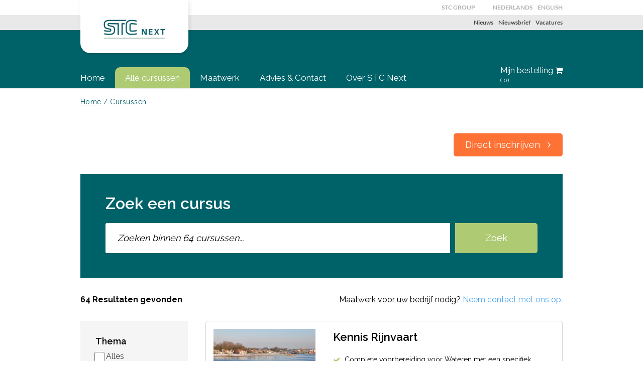

--- FILE ---
content_type: text/html; charset=UTF-8
request_url: https://stc-bv.nl/cursussen/?stc-cursus-sector=%226409%22,%226406%22,%226404%22,%226578%22,%226410%22
body_size: 12441
content:


<!DOCTYPE html>
<html lang="nl-NL" class="no-js">
<head>
	<meta charset="UTF-8">
	<meta name="viewport" content="width=device-width, initial-scale=1, maximum-scale=1, user-scalable=0" />
	<link rel="profile" href="http://gmpg.org/xfn/11">

	<link rel="icon" href="https://stc-bv.nl/wp-content/themes/website-bv/img/globallogo1.png" type="image/x-icon" />
	<link rel="shortcut icon" href="https://stc-bv.nl/wp-content/themes/website-bv/img/globallogo1.png" type="image/x-icon" />

	
		<meta name='robots' content='index, follow, max-image-preview:large' />
<link rel="alternate" hreflang="nl" href="https://stc-bv.nl/" />
<link rel="alternate" hreflang="x-default" href="https://stc-bv.nl/" />

	<!-- This site is optimized with the Yoast SEO plugin v20.2.1 - https://yoast.com/wordpress/plugins/seo/ -->
	<title>Cursussen Archief - STC Training &amp; Consultancy</title>
	<link rel="canonical" href="https://stc-bv.nl/cursussen/" />
	<link rel="next" href="https://stc-bv.nl/cursussen/page/2/" />
	<meta property="og:locale" content="nl_NL" />
	<meta property="og:type" content="website" />
	<meta property="og:title" content="Cursussen Archief - STC Training &amp; Consultancy" />
	<meta property="og:url" content="https://stc-bv.nl/cursussen/" />
	<meta property="og:site_name" content="STC Training &amp; Consultancy" />
	<meta name="twitter:card" content="summary_large_image" />
	<script type="application/ld+json" class="yoast-schema-graph">{"@context":"https://schema.org","@graph":[{"@type":"CollectionPage","@id":"https://stc-bv.nl/cursussen/","url":"https://stc-bv.nl/cursussen/","name":"Cursussen Archief - STC Training &amp; Consultancy","isPartOf":{"@id":"https://stc-bv.nl/#website"},"primaryImageOfPage":{"@id":"https://stc-bv.nl/cursussen/#primaryimage"},"image":{"@id":"https://stc-bv.nl/cursussen/#primaryimage"},"thumbnailUrl":"","breadcrumb":{"@id":"https://stc-bv.nl/cursussen/#breadcrumb"},"inLanguage":"nl"},{"@type":"ImageObject","inLanguage":"nl","@id":"https://stc-bv.nl/cursussen/#primaryimage","url":"","contentUrl":""},{"@type":"BreadcrumbList","@id":"https://stc-bv.nl/cursussen/#breadcrumb","itemListElement":[{"@type":"ListItem","position":1,"name":"Home","item":"https://stc-bv.nl/"},{"@type":"ListItem","position":2,"name":"Cursussen"}]},{"@type":"WebSite","@id":"https://stc-bv.nl/#website","url":"https://stc-bv.nl/","name":"STC Training &amp; Consultancy","description":"","potentialAction":[{"@type":"SearchAction","target":{"@type":"EntryPoint","urlTemplate":"https://stc-bv.nl/?s={search_term_string}"},"query-input":"required name=search_term_string"}],"inLanguage":"nl"}]}</script>
	<!-- / Yoast SEO plugin. -->


<link rel='dns-prefetch' href='//fonts.googleapis.com' />
<link href='https://fonts.gstatic.com' crossorigin rel='preconnect' />
<link rel="alternate" type="application/rss+xml" title="STC Training &amp; Consultancy &raquo; Feed" href="https://stc-bv.nl/feed/" />
<link rel="alternate" type="application/rss+xml" title="STC Training &amp; Consultancy &raquo; Reactiesfeed" href="https://stc-bv.nl/comments/feed/" />
<link rel="alternate" type="application/rss+xml" title="STC Training &amp; Consultancy &raquo; Cursussen Feed" href="https://stc-bv.nl/cursussen/feed/" />
<link rel='stylesheet' id='formidable-css' href='https://stc-bv.nl/wp-content/plugins/formidable/css/formidableforms8.css?ver=2261324' type='text/css' media='all' />
<link rel='stylesheet' id='wp-block-library-css' href='https://stc-bv.nl/wp-includes/css/dist/block-library/style.min.css?ver=94122a8e56545387ec29d98e20cda7ba' type='text/css' media='all' />
<link rel='stylesheet' id='wc-block-vendors-style-css' href='https://stc-bv.nl/wp-content/plugins/woocommerce/packages/woocommerce-blocks/build/vendors-style.css?ver=5.3.3' type='text/css' media='all' />
<link rel='stylesheet' id='wc-block-style-css' href='https://stc-bv.nl/wp-content/plugins/woocommerce/packages/woocommerce-blocks/build/style.css?ver=5.3.3' type='text/css' media='all' />
<link rel='stylesheet' id='classic-theme-styles-css' href='https://stc-bv.nl/wp-includes/css/classic-themes.min.css?ver=94122a8e56545387ec29d98e20cda7ba' type='text/css' media='all' />
<style id='global-styles-inline-css' type='text/css'>
body{--wp--preset--color--black: #000000;--wp--preset--color--cyan-bluish-gray: #abb8c3;--wp--preset--color--white: #ffffff;--wp--preset--color--pale-pink: #f78da7;--wp--preset--color--vivid-red: #cf2e2e;--wp--preset--color--luminous-vivid-orange: #ff6900;--wp--preset--color--luminous-vivid-amber: #fcb900;--wp--preset--color--light-green-cyan: #7bdcb5;--wp--preset--color--vivid-green-cyan: #00d084;--wp--preset--color--pale-cyan-blue: #8ed1fc;--wp--preset--color--vivid-cyan-blue: #0693e3;--wp--preset--color--vivid-purple: #9b51e0;--wp--preset--gradient--vivid-cyan-blue-to-vivid-purple: linear-gradient(135deg,rgba(6,147,227,1) 0%,rgb(155,81,224) 100%);--wp--preset--gradient--light-green-cyan-to-vivid-green-cyan: linear-gradient(135deg,rgb(122,220,180) 0%,rgb(0,208,130) 100%);--wp--preset--gradient--luminous-vivid-amber-to-luminous-vivid-orange: linear-gradient(135deg,rgba(252,185,0,1) 0%,rgba(255,105,0,1) 100%);--wp--preset--gradient--luminous-vivid-orange-to-vivid-red: linear-gradient(135deg,rgba(255,105,0,1) 0%,rgb(207,46,46) 100%);--wp--preset--gradient--very-light-gray-to-cyan-bluish-gray: linear-gradient(135deg,rgb(238,238,238) 0%,rgb(169,184,195) 100%);--wp--preset--gradient--cool-to-warm-spectrum: linear-gradient(135deg,rgb(74,234,220) 0%,rgb(151,120,209) 20%,rgb(207,42,186) 40%,rgb(238,44,130) 60%,rgb(251,105,98) 80%,rgb(254,248,76) 100%);--wp--preset--gradient--blush-light-purple: linear-gradient(135deg,rgb(255,206,236) 0%,rgb(152,150,240) 100%);--wp--preset--gradient--blush-bordeaux: linear-gradient(135deg,rgb(254,205,165) 0%,rgb(254,45,45) 50%,rgb(107,0,62) 100%);--wp--preset--gradient--luminous-dusk: linear-gradient(135deg,rgb(255,203,112) 0%,rgb(199,81,192) 50%,rgb(65,88,208) 100%);--wp--preset--gradient--pale-ocean: linear-gradient(135deg,rgb(255,245,203) 0%,rgb(182,227,212) 50%,rgb(51,167,181) 100%);--wp--preset--gradient--electric-grass: linear-gradient(135deg,rgb(202,248,128) 0%,rgb(113,206,126) 100%);--wp--preset--gradient--midnight: linear-gradient(135deg,rgb(2,3,129) 0%,rgb(40,116,252) 100%);--wp--preset--duotone--dark-grayscale: url('#wp-duotone-dark-grayscale');--wp--preset--duotone--grayscale: url('#wp-duotone-grayscale');--wp--preset--duotone--purple-yellow: url('#wp-duotone-purple-yellow');--wp--preset--duotone--blue-red: url('#wp-duotone-blue-red');--wp--preset--duotone--midnight: url('#wp-duotone-midnight');--wp--preset--duotone--magenta-yellow: url('#wp-duotone-magenta-yellow');--wp--preset--duotone--purple-green: url('#wp-duotone-purple-green');--wp--preset--duotone--blue-orange: url('#wp-duotone-blue-orange');--wp--preset--font-size--small: 13px;--wp--preset--font-size--medium: 20px;--wp--preset--font-size--large: 36px;--wp--preset--font-size--x-large: 42px;--wp--preset--spacing--20: 0.44rem;--wp--preset--spacing--30: 0.67rem;--wp--preset--spacing--40: 1rem;--wp--preset--spacing--50: 1.5rem;--wp--preset--spacing--60: 2.25rem;--wp--preset--spacing--70: 3.38rem;--wp--preset--spacing--80: 5.06rem;--wp--preset--shadow--natural: 6px 6px 9px rgba(0, 0, 0, 0.2);--wp--preset--shadow--deep: 12px 12px 50px rgba(0, 0, 0, 0.4);--wp--preset--shadow--sharp: 6px 6px 0px rgba(0, 0, 0, 0.2);--wp--preset--shadow--outlined: 6px 6px 0px -3px rgba(255, 255, 255, 1), 6px 6px rgba(0, 0, 0, 1);--wp--preset--shadow--crisp: 6px 6px 0px rgba(0, 0, 0, 1);}:where(.is-layout-flex){gap: 0.5em;}body .is-layout-flow > .alignleft{float: left;margin-inline-start: 0;margin-inline-end: 2em;}body .is-layout-flow > .alignright{float: right;margin-inline-start: 2em;margin-inline-end: 0;}body .is-layout-flow > .aligncenter{margin-left: auto !important;margin-right: auto !important;}body .is-layout-constrained > .alignleft{float: left;margin-inline-start: 0;margin-inline-end: 2em;}body .is-layout-constrained > .alignright{float: right;margin-inline-start: 2em;margin-inline-end: 0;}body .is-layout-constrained > .aligncenter{margin-left: auto !important;margin-right: auto !important;}body .is-layout-constrained > :where(:not(.alignleft):not(.alignright):not(.alignfull)){max-width: var(--wp--style--global--content-size);margin-left: auto !important;margin-right: auto !important;}body .is-layout-constrained > .alignwide{max-width: var(--wp--style--global--wide-size);}body .is-layout-flex{display: flex;}body .is-layout-flex{flex-wrap: wrap;align-items: center;}body .is-layout-flex > *{margin: 0;}:where(.wp-block-columns.is-layout-flex){gap: 2em;}.has-black-color{color: var(--wp--preset--color--black) !important;}.has-cyan-bluish-gray-color{color: var(--wp--preset--color--cyan-bluish-gray) !important;}.has-white-color{color: var(--wp--preset--color--white) !important;}.has-pale-pink-color{color: var(--wp--preset--color--pale-pink) !important;}.has-vivid-red-color{color: var(--wp--preset--color--vivid-red) !important;}.has-luminous-vivid-orange-color{color: var(--wp--preset--color--luminous-vivid-orange) !important;}.has-luminous-vivid-amber-color{color: var(--wp--preset--color--luminous-vivid-amber) !important;}.has-light-green-cyan-color{color: var(--wp--preset--color--light-green-cyan) !important;}.has-vivid-green-cyan-color{color: var(--wp--preset--color--vivid-green-cyan) !important;}.has-pale-cyan-blue-color{color: var(--wp--preset--color--pale-cyan-blue) !important;}.has-vivid-cyan-blue-color{color: var(--wp--preset--color--vivid-cyan-blue) !important;}.has-vivid-purple-color{color: var(--wp--preset--color--vivid-purple) !important;}.has-black-background-color{background-color: var(--wp--preset--color--black) !important;}.has-cyan-bluish-gray-background-color{background-color: var(--wp--preset--color--cyan-bluish-gray) !important;}.has-white-background-color{background-color: var(--wp--preset--color--white) !important;}.has-pale-pink-background-color{background-color: var(--wp--preset--color--pale-pink) !important;}.has-vivid-red-background-color{background-color: var(--wp--preset--color--vivid-red) !important;}.has-luminous-vivid-orange-background-color{background-color: var(--wp--preset--color--luminous-vivid-orange) !important;}.has-luminous-vivid-amber-background-color{background-color: var(--wp--preset--color--luminous-vivid-amber) !important;}.has-light-green-cyan-background-color{background-color: var(--wp--preset--color--light-green-cyan) !important;}.has-vivid-green-cyan-background-color{background-color: var(--wp--preset--color--vivid-green-cyan) !important;}.has-pale-cyan-blue-background-color{background-color: var(--wp--preset--color--pale-cyan-blue) !important;}.has-vivid-cyan-blue-background-color{background-color: var(--wp--preset--color--vivid-cyan-blue) !important;}.has-vivid-purple-background-color{background-color: var(--wp--preset--color--vivid-purple) !important;}.has-black-border-color{border-color: var(--wp--preset--color--black) !important;}.has-cyan-bluish-gray-border-color{border-color: var(--wp--preset--color--cyan-bluish-gray) !important;}.has-white-border-color{border-color: var(--wp--preset--color--white) !important;}.has-pale-pink-border-color{border-color: var(--wp--preset--color--pale-pink) !important;}.has-vivid-red-border-color{border-color: var(--wp--preset--color--vivid-red) !important;}.has-luminous-vivid-orange-border-color{border-color: var(--wp--preset--color--luminous-vivid-orange) !important;}.has-luminous-vivid-amber-border-color{border-color: var(--wp--preset--color--luminous-vivid-amber) !important;}.has-light-green-cyan-border-color{border-color: var(--wp--preset--color--light-green-cyan) !important;}.has-vivid-green-cyan-border-color{border-color: var(--wp--preset--color--vivid-green-cyan) !important;}.has-pale-cyan-blue-border-color{border-color: var(--wp--preset--color--pale-cyan-blue) !important;}.has-vivid-cyan-blue-border-color{border-color: var(--wp--preset--color--vivid-cyan-blue) !important;}.has-vivid-purple-border-color{border-color: var(--wp--preset--color--vivid-purple) !important;}.has-vivid-cyan-blue-to-vivid-purple-gradient-background{background: var(--wp--preset--gradient--vivid-cyan-blue-to-vivid-purple) !important;}.has-light-green-cyan-to-vivid-green-cyan-gradient-background{background: var(--wp--preset--gradient--light-green-cyan-to-vivid-green-cyan) !important;}.has-luminous-vivid-amber-to-luminous-vivid-orange-gradient-background{background: var(--wp--preset--gradient--luminous-vivid-amber-to-luminous-vivid-orange) !important;}.has-luminous-vivid-orange-to-vivid-red-gradient-background{background: var(--wp--preset--gradient--luminous-vivid-orange-to-vivid-red) !important;}.has-very-light-gray-to-cyan-bluish-gray-gradient-background{background: var(--wp--preset--gradient--very-light-gray-to-cyan-bluish-gray) !important;}.has-cool-to-warm-spectrum-gradient-background{background: var(--wp--preset--gradient--cool-to-warm-spectrum) !important;}.has-blush-light-purple-gradient-background{background: var(--wp--preset--gradient--blush-light-purple) !important;}.has-blush-bordeaux-gradient-background{background: var(--wp--preset--gradient--blush-bordeaux) !important;}.has-luminous-dusk-gradient-background{background: var(--wp--preset--gradient--luminous-dusk) !important;}.has-pale-ocean-gradient-background{background: var(--wp--preset--gradient--pale-ocean) !important;}.has-electric-grass-gradient-background{background: var(--wp--preset--gradient--electric-grass) !important;}.has-midnight-gradient-background{background: var(--wp--preset--gradient--midnight) !important;}.has-small-font-size{font-size: var(--wp--preset--font-size--small) !important;}.has-medium-font-size{font-size: var(--wp--preset--font-size--medium) !important;}.has-large-font-size{font-size: var(--wp--preset--font-size--large) !important;}.has-x-large-font-size{font-size: var(--wp--preset--font-size--x-large) !important;}
.wp-block-navigation a:where(:not(.wp-element-button)){color: inherit;}
:where(.wp-block-columns.is-layout-flex){gap: 2em;}
.wp-block-pullquote{font-size: 1.5em;line-height: 1.6;}
</style>
<link rel='stylesheet' id='contact-form-7-css' href='https://stc-bv.nl/wp-content/plugins/contact-form-7/includes/css/styles.css?ver=5.4.2' type='text/css' media='all' />
<link rel='stylesheet' id='woocommerce-layout-css' href='https://stc-bv.nl/wp-content/plugins/woocommerce/assets/css/woocommerce-layout.css?ver=5.5.2' type='text/css' media='all' />
<link rel='stylesheet' id='woocommerce-smallscreen-css' href='https://stc-bv.nl/wp-content/plugins/woocommerce/assets/css/woocommerce-smallscreen.css?ver=5.5.2' type='text/css' media='only screen and (max-width: 768px)' />
<link rel='stylesheet' id='woocommerce-general-css' href='https://stc-bv.nl/wp-content/plugins/woocommerce/assets/css/woocommerce.css?ver=5.5.2' type='text/css' media='all' />
<style id='woocommerce-inline-inline-css' type='text/css'>
.woocommerce form .form-row .required { visibility: visible; }
</style>
<link rel='stylesheet' id='wpml-legacy-vertical-list-0-css' href='https://stc-bv.nl/wp-content/plugins/sitepress-multilingual-cms/templates/language-switchers/legacy-list-vertical/style.min.css?ver=1' type='text/css' media='all' />
<style id='wpml-legacy-vertical-list-0-inline-css' type='text/css'>
.wpml-ls-statics-shortcode_actions{background-color:#eeeeee;}.wpml-ls-statics-shortcode_actions, .wpml-ls-statics-shortcode_actions .wpml-ls-sub-menu, .wpml-ls-statics-shortcode_actions a {border-color:#cdcdcd;}.wpml-ls-statics-shortcode_actions a, .wpml-ls-statics-shortcode_actions .wpml-ls-sub-menu a, .wpml-ls-statics-shortcode_actions .wpml-ls-sub-menu a:link, .wpml-ls-statics-shortcode_actions li:not(.wpml-ls-current-language) .wpml-ls-link, .wpml-ls-statics-shortcode_actions li:not(.wpml-ls-current-language) .wpml-ls-link:link {color:#444444;background-color:#ffffff;}.wpml-ls-statics-shortcode_actions a, .wpml-ls-statics-shortcode_actions .wpml-ls-sub-menu a:hover,.wpml-ls-statics-shortcode_actions .wpml-ls-sub-menu a:focus, .wpml-ls-statics-shortcode_actions .wpml-ls-sub-menu a:link:hover, .wpml-ls-statics-shortcode_actions .wpml-ls-sub-menu a:link:focus {color:#000000;background-color:#eeeeee;}.wpml-ls-statics-shortcode_actions .wpml-ls-current-language > a {color:#444444;background-color:#ffffff;}.wpml-ls-statics-shortcode_actions .wpml-ls-current-language:hover>a, .wpml-ls-statics-shortcode_actions .wpml-ls-current-language>a:focus {color:#000000;background-color:#eeeeee;}
</style>
<link rel='stylesheet' id='wp-pagenavi-css' href='https://stc-bv.nl/wp-content/plugins/wp-pagenavi/pagenavi-css.css?ver=2.70' type='text/css' media='all' />
<link rel='stylesheet' id='parent-style-css' href='https://stc-bv.nl/wp-content/themes/website/style.css?ver=94122a8e56545387ec29d98e20cda7ba' type='text/css' media='all' />
<link rel='stylesheet' id='google-fonts-css' href='https://fonts.googleapis.com/css?family=Kalam%3A300%2C400%2C700%7CRaleway%3A300%2C400%2C600%2C700&#038;ver=94122a8e56545387ec29d98e20cda7ba' type='text/css' media='all' />
<link rel='stylesheet' id='uikit-css-css' href='https://stc-bv.nl/wp-content/themes/website/includes/uikit/css/uikit.min.css?ver=2.27.2' type='text/css' media='all' />
<link rel='stylesheet' id='uikit-overwrites-css' href='https://stc-bv.nl/wp-content/themes/website-bv/css/stc-uikit-overwrites.css?ver=1.2.0' type='text/css' media='all' />
<link rel='stylesheet' id='uikit-slider-css' href='https://stc-bv.nl/wp-content/themes/website/includes/uikit/css/components/slider.min.css?ver=2.27.2' type='text/css' media='all' />
<link rel='stylesheet' id='uikit-slidenav-css' href='https://stc-bv.nl/wp-content/themes/website/includes/uikit/css/components/slidenav.min.css?ver=2.27.2' type='text/css' media='all' />
<link rel='stylesheet' id='uikit-slideshow-css' href='https://stc-bv.nl/wp-content/themes/website/includes/uikit/css/components/slideshow.min.css?ver=2.27.2' type='text/css' media='all' />
<link rel='stylesheet' id='uikit-accordion-css' href='https://stc-bv.nl/wp-content/themes/website/includes/uikit/css/components/accordion.min.css?ver=2.27.2' type='text/css' media='all' />
<link rel='stylesheet' id='uikit-tooltip-css' href='https://stc-bv.nl/wp-content/themes/website/includes/uikit/css/components/tooltip.min.css?ver=2.27.2' type='text/css' media='all' />
<link rel='stylesheet' id='fonts-style-css' href='https://stc-bv.nl/wp-content/themes/website/files/css/fonts.css?ver=1.6' type='text/css' media='all' />
<link rel='stylesheet' id='global-style-css' href='https://stc-bv.nl/wp-content/themes/website/global-style.css?ver=1.6' type='text/css' media='all' />
<link rel='stylesheet' id='default-style-css' href='https://stc-bv.nl/wp-content/themes/website-bv/style.css?ver=1.6' type='text/css' media='all' />
<link rel='stylesheet' id='flexslider-style-css' href='https://stc-bv.nl/wp-content/themes/website/files/css/flexslider.css?ver=1.6' type='text/css' media='all' />
<link rel='stylesheet' id='menus-style-css' href='https://stc-bv.nl/wp-content/themes/website/files/slide-push-menus/style.css?ver=1.3' type='text/css' media='all' />
<link rel='stylesheet' id='retina-style-css' href='https://stc-bv.nl/wp-content/themes/website/files/css/retina.css?ver=1.6' type='text/css' media='all' />
<link rel='stylesheet' id='jplayer-style-css' href='https://stc-bv.nl/wp-content/themes/website/files/jplayer/jplayer.css?ver=1.6' type='text/css' media='all' />
<link rel='stylesheet' id='mqueries-style-css' href='https://stc-bv.nl/wp-content/themes/website/files/css/mqueries.css?ver=1.6' type='text/css' media='all' />
<link rel='stylesheet' id='owcb-css-css' href='https://stc-bv.nl/wp-content/plugins/onsweb_wpplugin_contentblocks/css/owcb-base.css?ver=2.2.1' type='text/css' media='all' />
<script type='text/javascript' src='https://stc-bv.nl/wp-content/plugins/enable-jquery-migrate-helper/js/jquery/jquery-1.12.4-wp.js?ver=1.12.4-wp' id='jquery-core-js'></script>
<script type='text/javascript' src='https://stc-bv.nl/wp-content/plugins/enable-jquery-migrate-helper/js/jquery-migrate/jquery-migrate-1.4.1-wp.js?ver=1.4.1-wp' id='jquery-migrate-js'></script>
<link rel="EditURI" type="application/rsd+xml" title="RSD" href="https://stc-bv.nl/xmlrpc.php?rsd" />
<link rel="wlwmanifest" type="application/wlwmanifest+xml" href="https://stc-bv.nl/wp-includes/wlwmanifest.xml" />

<!--
*************************************************************************
*                    / _ \ _ __  _____      _____| |__                  *
*                   | | | | '_ \/ __\ \ /\ / / _ \ '_ \                 *
*                   | |_| | | | \__ \\ V  V /  __/ |_) |                *
*                    \___/|_| |_|___/ \_/\_/ \___|_.__/                 *
*************************************************************************
* Copyright     :   (C) 2000 - 2026                                     *
*               :   Powered by Wordpress and created by Onsweb.         *
*               :   This code may not be used or copied without         *
*               :   the permission of Onsweb.                           *
* Realisation   :   Onsweb Internetbureau                               *
*               :   Westblaak 104                                       *
*               :   3012 KM Rotterdam                                   *
* Website       :   https://www.onsweb.nl/                              *
* Email         :   mail@onsweb.nl                                      *
*************************************************************************
-->
<script type="text/javascript">
(function(url){
	if(/(?:Chrome\/26\.0\.1410\.63 Safari\/537\.31|WordfenceTestMonBot)/.test(navigator.userAgent)){ return; }
	var addEvent = function(evt, handler) {
		if (window.addEventListener) {
			document.addEventListener(evt, handler, false);
		} else if (window.attachEvent) {
			document.attachEvent('on' + evt, handler);
		}
	};
	var removeEvent = function(evt, handler) {
		if (window.removeEventListener) {
			document.removeEventListener(evt, handler, false);
		} else if (window.detachEvent) {
			document.detachEvent('on' + evt, handler);
		}
	};
	var evts = 'contextmenu dblclick drag dragend dragenter dragleave dragover dragstart drop keydown keypress keyup mousedown mousemove mouseout mouseover mouseup mousewheel scroll'.split(' ');
	var logHuman = function() {
		if (window.wfLogHumanRan) { return; }
		window.wfLogHumanRan = true;
		var wfscr = document.createElement('script');
		wfscr.type = 'text/javascript';
		wfscr.async = true;
		wfscr.src = url + '&r=' + Math.random();
		(document.getElementsByTagName('head')[0]||document.getElementsByTagName('body')[0]).appendChild(wfscr);
		for (var i = 0; i < evts.length; i++) {
			removeEvent(evts[i], logHuman);
		}
	};
	for (var i = 0; i < evts.length; i++) {
		addEvent(evts[i], logHuman);
	}
})('//stc-bv.nl/?wordfence_lh=1&hid=8A013A8CD04F51CCDB0D05466DBFBCFA');
</script><meta name="generator" content="WPML ver:4.6.4 stt:38,1;" />

<!-- This website runs the Product Feed PRO for WooCommerce by AdTribes.io plugin -->
<script type="text/javascript">document.documentElement.className += " js";</script>

<link rel="preload" as="font" href="https://stc-bv.nl/wp-content/themes/website/files/fonts/LatoBold/LatoBold.woff" crossorigin>
<link rel="preload" as="font" href="https://stc-bv.nl/wp-content/themes/website/includes/uikit/fonts/fontawesome-webfont.woff2" crossorigin>
<link rel="preload" as="font" href="https://stc-bv.nl/wp-content/themes/website/files/fonts/LatoRegular/LatoRegular.woff" crossorigin>	<style data-is-owar-styles>
		.-owar-hidden-until-search-performed {
			display: none;
		}
		.-owar-search-performed .-owar-hidden-until-search-performed {
			display: block;
		}
		.-owar-search-field-icon .woocommerce-input-wrapper:after {
			content: " ";
			position: absolute;
			z-index: 2;
			bottom: 0.75rem;
			right: 0.75rem;
			background-image: url( "data:image/svg+xml,%3Csvg aria-hidden='true' focusable='false' data-prefix='fas' data-icon='map-marker-alt' class='svg-inline--fa fa-map-marker-alt fa-w-12' role='img' xmlns='http://www.w3.org/2000/svg' viewBox='0 0 384 512'%3E%3Cpath fill='currentColor' d='M172.268 501.67C26.97 291.031 0 269.413 0 192 0 85.961 85.961 0 192 0s192 85.961 192 192c0 77.413-26.97 99.031-172.268 309.67-9.535 13.774-29.93 13.773-39.464 0zM192 272c44.183 0 80-35.817 80-80s-35.817-80-80-80-80 35.817-80 80 35.817 80 80 80z'%3E%3C/path%3E%3C/svg%3E" );
			pointer-events: none;
			width: 1rem;
			height: 1.1rem;
			background-size: contain;
			background-repeat: no-repeat;
			background-position: right;
			opacity: 0.25;
		}
	</style>
	    	<link rel="shortcut icon" href="https://stc-bv.nl/wp-content/themes/website-bv/images/favicon.ico" />
    		<noscript><style>.woocommerce-product-gallery{ opacity: 1 !important; }</style></noscript>
	<style type="text/css">.recentcomments a{display:inline !important;padding:0 !important;margin:0 !important;}</style></head>

<body class="archive post-type-archive post-type-archive-courses theme-website woocommerce-no-js stc-department-bv is-desktop">

						
<!-- Google Tag Manager -->
<noscript><iframe src="//www.googletagmanager.com/ns.html?id=GTM-TF3BCV7"
height="0" width="0" style="display:none;visibility:hidden"></iframe></noscript>
<script>(function(w,d,s,l,i){w[l]=w[l]||[];w[l].push({'gtm.start':
new Date().getTime(),event:'gtm.js'});var f=d.getElementsByTagName(s)[0],
j=d.createElement(s),dl=l!='dataLayer'?'&l='+l:'';j.async=true;j.src=
'//www.googletagmanager.com/gtm.js?id='+i+dl;f.parentNode.insertBefore(j,f);
})(window,document,'script','dataLayer','GTM-TF3BCV7');</script>
<!-- End Google Tag Manager -->
	
	
					
		
	<div id="page-content">

				<header>

						<div class="wrapper uk-position-relative">
				<a class="site-logo" href="https://stc-bv.nl">
					<img class="site-logo-image" src="https://stc-bv.nl/wp-content/themes/website-bv/files/images/stc_next.gif" alt="STC Training &amp; Consultancy">
				</a>
							</div>

			            <div class="header-top-bar-container uk-visible-large">
					<div class="header-inner wrapper clearfix">

																			<div class="stc-wpml-lang-switcher">
								<ul>
																																					<li><a href="https://stc-bv.nl/">Nederlands</a></li>
																			<li><a href="https://stc-bv.nl/en/">English</a></li>
																	</ul>
							</div>
						
                        						<nav id="top-bar-nav" class="menu-bovenbalk-container"><ul id="top-bar" class=""><li  class="menu-item menu-item-type-custom menu-item-object-custom"><a href="https://stc-group.nl" target=_blank>STC GROUP</a></li>
<li style="_margin:0; min-width:0; height:30px;"></li></ul></nav>					</div>
				</div>

			            <div class="header-secondary-menu-container uk-visible-large">
                <div class="header-inner wrapper clearfix">
                    <nav id="secondary-menu-nav" class="menu-secundair-container"><ul id="secondary-menu" class=""><li  class="menu-item menu-item-type-custom menu-item-object-custom"><a href="/nieuws">Nieuws</a></li>
<li  class="menu-item menu-item-type-post_type menu-item-object-page"><a href="https://stc-bv.nl/nieuwsbrief/">Nieuwsbrief</a></li>
<li  class="menu-item menu-item-type-custom menu-item-object-custom"><a href="/vacatures" target=_blank>Vacatures</a></li>
</ul></nav>                </div>
            </div>

			<div class="primary-menu-container">

								<div class="stc-header-cart-link uk-container uk-container-center uk-contrast">
					<a href="https://stc-bv.nl/winkelwagen/" class="stc-header-cart-link-inner">
						Mijn bestelling						<i class="uk-icon-shopping-cart"></i>
						<span class="uk-text-small stc-header-wrapper">(<span class="stc-header-cart-count">0</span>)</span>
					</a>
				</div>

				                    				<div class="nav-toggler toggle-slide-right uk-hidden-large">
                        <a id="mobile-menu-toggle" href="#">Menu <i class="uk-icon-bars"></i></a>
    				</div>
                
				                                    <div class="header-inner1 wrapper1 clearfix uk-visible-large">
                        <nav id="main-nav" class="menu-hoofdmenu-container"><ul id="menu-hoofdmenu-1" class=""><li  class="menu-item menu-item-type-post_type menu-item-object-page menu-item-home"><a href="https://stc-bv.nl/">Home</a></li>
<li  class="menu-item menu-item-type-post_type_archive menu-item-object-courses current-menu-item menu-item-has-children"><a href="https://stc-bv.nl/cursussen/" title="https://stc-bv.nl/cursussen">Alle cursussen</a>
<ul class="sub-menu"><li><div class="wrapper">
												<div class="sub-menu-columns">
												<div class="menu-column">
													<ul>
	<li  class="menu-item menu-item-type-custom menu-item-object-custom"><a href="https://stc-bv.nl/sectoren/zeevaart-cursus">Zeevaart</a></li>
	<li  class="menu-item menu-item-type-custom menu-item-object-custom"><a href="https://stc-bv.nl/sectoren/binnenvaart">Binnenvaart</a></li>
	<li  class="menu-item menu-item-type-custom menu-item-object-custom"><a href="https://stc-bv.nl/sectoren/logistiek-en-transport">Logistiek en Transport</a></li>
	<li  class="menu-item menu-item-type-custom menu-item-object-custom"><a href="https://stc-bv.nl/sectoren/e-learnings-ports-logistics/">E-learning</a></li>
	<li  class="menu-item menu-item-type-custom menu-item-object-custom"><a href="https://stc-bv.nl/sectoren/procesindustrie-cursus">Procesindustrie</a></li></ul></div><div class="menu-column"><ul>	<li  class="menu-item menu-item-type-custom menu-item-object-custom"><a href="https://stc-bv.nl/sectoren/mbo-onderwijs/">Mbo-onderwijs</a></li>
 </ul></div></div></div>
						    </li></ul>
</li>
<li  class="menu-item menu-item-type-custom menu-item-object-custom menu-item-has-children"><a href="/informatie/maatwerk">Maatwerk</a>
<ul class="sub-menu"><li><div class="wrapper">
												<div class="sub-menu-columns">
												<div class="menu-column">
													<ul>
	<li  class="menu-item menu-item-type-custom menu-item-object-custom"><a href="https://stc-bv.nl/sectoren/maatwerkcursussen/">Maatwerkcursussen</a></li></ul></div><div class="menu-column"><ul> </ul></div></div></div>
						    </li></ul>
</li>
<li  class="menu-item menu-item-type-custom menu-item-object-custom menu-item-has-children"><a href="https://stc-bv.nl/contact">Advies &#038; Contact</a>
<ul class="sub-menu"><li><div class="wrapper">
												<div class="sub-menu-columns">
												<div class="menu-column">
													<ul>
	<li  class="menu-item menu-item-type-custom menu-item-object-custom"><a href="/informatie/om-en-bijscholen">Om- en bijscholen</a></li>
	<li  class="menu-item menu-item-type-post_type menu-item-object-page"><a href="https://stc-bv.nl/hotels/">Hotels</a></li>
	<li  class="menu-item menu-item-type-post_type menu-item-object-page"><a href="https://stc-bv.nl/aanvraag-duplicaat/">Aanvraag duplicaat</a></li>
 </ul></div></div></div>
						    </li></ul>
</li>
<li  class="menu-item menu-item-type-custom menu-item-object-custom menu-item-has-children"><a href="/informatie/over-stctc">Over STC Next</a>
<ul class="sub-menu"><li><div class="wrapper">
												<div class="sub-menu-columns">
												<div class="menu-column">
													<ul>
	<li  class="menu-item menu-item-type-post_type menu-item-object-page"><a href="https://stc-bv.nl/trainingslocaties-stc-b-v/">Locaties</a></li>
	<li  class="menu-item menu-item-type-post_type menu-item-object-page"><a href="https://stc-bv.nl/praktijkfaciliteiten/">Faciliteiten</a></li>
	<li  class="menu-item menu-item-type-post_type menu-item-object-page"><a href="https://stc-bv.nl/kwaliteit/">Kwaliteit en erkenningen</a></li>
	<li  class="menu-item menu-item-type-post_type menu-item-object-page"><a href="https://stc-bv.nl/veelgestelde-vragen/">Veelgestelde vragen</a></li></ul></div><div class="menu-column"><ul>	<li  class="menu-item menu-item-type-post_type menu-item-object-page"><a href="https://stc-bv.nl/algemene-voorwaarden/">Algemene voorwaarden</a></li>
	<li  class="menu-item menu-item-type-custom menu-item-object-custom"><a href="/vacatures">Vacatures</a></li>
	<li  class="menu-item menu-item-type-post_type menu-item-object-page"><a href="https://stc-bv.nl/feedback/">Feedback</a></li>
 </ul></div></div></div>
						    </li></ul>
</li>
</ul></nav>                    </div>
                
			</div>

            			<nav class="menu slide-menu-right"><ul id="mobile-primary-menu" class=""><li><a class="close-menu"><i class="uk-icon-close"></i>Sluiten</a></li><li  class="menu-item menu-item-type-post_type menu-item-object-page menu-item-home"><a href="https://stc-bv.nl/">Homepage</a></li>
<li  class="menu-item menu-item-type-post_type_archive menu-item-object-courses current-menu-item"><a href="https://stc-bv.nl/cursussen/">Cursussen</a></li>
<li  class="menu-item menu-item-type-custom menu-item-object-custom"><a href="https://stc-bv.nl/contact">Contact &#038; advies</a></li>
<li  class="menu-item menu-item-type-custom menu-item-object-custom"><a href="https://stc-bv.nl/informatie/maatwerk">Maatwerk</a></li>
<li  class="menu-item menu-item-type-post_type_archive menu-item-object-stc-news"><a href="https://stc-bv.nl/nieuws/">Nieuws</a></li>
<li  class="menu-item menu-item-type-post_type_archive menu-item-object-sectors"><a href="https://stc-bv.nl/sectoren/">Sectoren</a></li>
<li><a href="https://stc-bv.nl/winkelwagen/">Winkelwagen (0)</a></li></nav>			<div class="mobile-menu-overlay close-menu"></div>

		</header>

		<div class="page-body">


<div class="uk-block uk-cover-background photoheader" style="background-image:url( '' );">

			<div id="breadcrumbs">
		<div class="uk-container uk-container-center">
			<p><span><span><a href="https://stc-bv.nl/">Home</a></span> / <span class="breadcrumb_last" aria-current="page">Cursussen</span></span></p>		</div>
	</div>

		
	<div class="uk-container uk-container-center">
		<div class="uk-grid">

						<div class="uk-width-medium-2-3 uk-text-center-small">

				
			</div>

						<div class="uk-width-medium-1-3 uk-text-center-small uk-text-right uk-contrast">
				<a href="https://stc-bv.nl/shop/" class="sign-up uk-button uk-button-primary uk-button-large" >
					<i class="uk-float-right uk-icon-angle-right uk-margin-left"></i>Direct inschrijven				</a>
			</div>

		</div>
	</div>

</div>

<section class="uk-container uk-container-center -has-ajax-loader" data-ajax-target-cursus-archive>

		<div id="text-search-block" class="uk-block uk-block-secondary uk-contrast">
		<div class="uk-container uk-container-center uk-container--match-block">

			<h1>Zoek een cursus</h1>

						<form action="/cursussen/?stc-cursus-sector=%226409%22%2C%226406%22%2C%226404%22%2C%226578%22%2C%226410%22" class="uk-form" method="get" data-ajax-target="[data-ajax-target-cursus-archive]">
				<div class="uk-grid uk-grid-small">
					<div class="uk-width-medium-8-10">
												<input type="text" class="uk-form-large uk-width-1-1" name="s" value="" placeholder="Zoeken binnen 64 cursussen...">
					</div>
					<div class="uk-width-medium-2-10">
						<button class="uk-button uk-button-large uk-button-secondary uk-width-1-1">Zoek</button>
					</div>
				</div>
			</form>

		</div>
	</div>

	<div data-ajax-target-cursus-archive-results>

		<div class="uk-block uk-block-default uk-block-small">
			<div class="uk-grid" data-uk-grid-margin>

								<div class="uk-width-medium-1-3 uk-text-bold">
					64 Resultaten gevonden				</div>

								<div class="uk-width-medium-2-3 uk-text-right uk-text-left-small">
					Maatwerk voor uw bedrijf nodig? <a href="https://stc-bv.nl/contact/">Neem contact met ons op.</a>
				</div>

			</div>

						<div class="uk-grid uk-visible-small">
				<div class="uk-width-1-1">
					<p>
						<a class="uk-button uk-button-default filter-toggle" data-uk-toggle="{target:'#archive-filters, .filter-toggle', cls:'uk-hidden-small'}">Toon filters</a>
						<a class="uk-button uk-button-default filter-toggle uk-hidden-small" data-uk-toggle="{target:'#archive-filters, .filter-toggle', cls:'uk-hidden-small'}">Verberg filters</a>
					</p>
				</div>
			</div>

		</div>

				
				
											
				<div class="uk-block uk-block-default">
			<div class="uk-grid">

								<div class="uk-width-medium-1-3 uk-width-large-1-4">
					<div id="archive-filters" class="uk-panel uk-panel-box uk-hidden-small">

						
						
						
						
														
																						<h4>
									Thema								</h4>

								<ul class="stc-search-filter-group uk-block uk-list">
																		<li>
										<a href="/cursussen/" data-is-search-filter data-is-search-filter-all data-ajax-target="[data-ajax-target-cursus-archive]">
											<input type="checkbox" >
											Alles										</a>
									</li>
																				<li>
												<a href="/cursussen/?stc-cursus-sector=&quot;6409&quot;,&quot;6406&quot;,&quot;6404&quot;,&quot;6578&quot;,&quot;6410&quot;,&quot;14904&quot;" data-is-search-filter data-ajax-target="[data-ajax-target-cursus-archive]">
													<input type="checkbox" >
													Maatwerkcursussen												</a>
											</li>
																						<li>
												<a href="/cursussen/?stc-cursus-sector=&quot;6409&quot;,&quot;6406&quot;,&quot;6404&quot;,&quot;6578&quot;,&quot;6410&quot;,&quot;14870&quot;" data-is-search-filter data-ajax-target="[data-ajax-target-cursus-archive]">
													<input type="checkbox" >
													Erkend mbo-onderwijs												</a>
											</li>
																						<li>
												<a href="/cursussen/?stc-cursus-sector=&quot;6409&quot;,&quot;6406&quot;,&quot;6404&quot;,&quot;6578&quot;,&quot;6410&quot;,&quot;14613&quot;" data-is-search-filter data-ajax-target="[data-ajax-target-cursus-archive]">
													<input type="checkbox" >
													E-learning												</a>
											</li>
																						<li>
												<a href="/cursussen/?stc-cursus-sector=&quot;6409&quot;,&quot;6406&quot;,&quot;6404&quot;,&quot;6578&quot;,&quot;6410&quot;,&quot;14486&quot;" data-is-search-filter data-ajax-target="[data-ajax-target-cursus-archive]">
													<input type="checkbox" >
													Maritiem - STCW												</a>
											</li>
																						<li>
												<a href="/cursussen/?stc-cursus-sector=&quot;6409&quot;,&quot;6406&quot;,&quot;6404&quot;,&quot;6578&quot;,&quot;6410&quot;,&quot;6411&quot;" data-is-search-filter data-ajax-target="[data-ajax-target-cursus-archive]">
													<input type="checkbox" >
													Procesindustrie												</a>
											</li>
																						<li>
												<a href="/cursussen/?stc-cursus-sector=&quot;6409&quot;,&quot;6406&quot;,&quot;6404&quot;,&quot;6578&quot;,&quot;6410&quot;,&quot;6408&quot;" data-is-search-filter data-ajax-target="[data-ajax-target-cursus-archive]">
													<input type="checkbox" >
													Logistiek en Transport												</a>
											</li>
																						<li>
												<a href="/cursussen/?stc-cursus-sector=&quot;6409&quot;,&quot;6404&quot;,&quot;6578&quot;,&quot;6410&quot;" data-is-search-filter data-ajax-target="[data-ajax-target-cursus-archive]">
													<input type="checkbox"  checked='checked'>
													Zeevaart												</a>
											</li>
																						<li>
												<a href="/cursussen/?stc-cursus-sector=&quot;6409&quot;,&quot;6406&quot;,&quot;6578&quot;,&quot;6410&quot;" data-is-search-filter data-ajax-target="[data-ajax-target-cursus-archive]">
													<input type="checkbox"  checked='checked'>
													Binnenvaart												</a>
											</li>
																			</ul>
							
						
					</div>
				</div>

								<div class="uk-width-medium-2-3 uk-width-large-3-4">

										
																							
														
<div class="stc-search-result-item uk-panel stc-border">
    <div class="uk-grid">

        <div class="uk-width-small-1-3 thumbnail">
                            <a href="https://stc-bv.nl/cursussen/rijnpatent-2/" title="Kennis Rijnvaart">
                    <img width="300" height="300" src="https://stc-bv.nl/wp-content/uploads/2025/10/Praktijkexamen-matroos-300x300.jpg" class="attachment-medium size-medium wp-post-image" alt="" decoding="async" srcset="https://stc-bv.nl/wp-content/uploads/2025/10/Praktijkexamen-matroos-300x300.jpg 300w, https://stc-bv.nl/wp-content/uploads/2025/10/Praktijkexamen-matroos-150x150.jpg 150w" sizes="(max-width: 300px) 100vw, 300px" />                </a>
                    </div>

        <div class="uk-width-small-2-3">

			
            <a href="/cursussen/rijnpatent-2/">
                <h3>Kennis Rijnvaart</h3>
            </a>

			
                                        <ul class="uk-list">
                                            <li><i class="uk-icon-justify uk-icon-check"></i>Complete voorbereiding voor Wateren met een specifiek karakter</li>
                                            <li><i class="uk-icon-justify uk-icon-check"></i>Volledig e-learning en flexibel te volgen</li>
                                            <li><i class="uk-icon-justify uk-icon-check"></i>Gericht op veilig en bevoegd varen op de Rijn</li>
                                    </ul>
            
            <div class="uk-grid uk-grid-collapse uk-margin-top">
					                <div class="uk-width-large-3-10 uk-text-middle uk-text-large">
																				<span class="stc-search-result-item-price uk-text-nowrap uk-display-inline-block uk-margin-small-top">
								<strong>vanaf € 300,-</strong><br><span class="uk-text-small">excl. BTW</span>							</span>
							                </div>
								                <div class="uk-width-large-7-10 uk-text-right uk-text-left-medium">

					
                    <a class="uk-button uk-margin-small-top uk-button-large" href="/cursussen/rijnpatent-2/">
						Meer info                    </a>

											<a class="uk-button uk-button-narrow uk-margin-small-top uk-button-large uk-button-primary" href="/cursussen/rijnpatent-2/#prijs-en-startdata">
							Ik heb interesse						</a>
					
                </div>
            </div>
        </div>

    </div>
</div>

													
														
<div class="stc-search-result-item uk-panel stc-border">
    <div class="uk-grid">

        <div class="uk-width-small-1-3 thumbnail">
                            <a href="https://stc-bv.nl/cursussen/scheepsmanagement-maritiem-officier/" title="Scheepsmanagement voor de maritiem officier">
                    <img width="300" height="300" src="https://stc-bv.nl/wp-content/uploads/2017/01/Marloes-18-300x300.jpg" class="attachment-medium size-medium wp-post-image" alt="" decoding="async" srcset="https://stc-bv.nl/wp-content/uploads/2017/01/Marloes-18-300x300.jpg 300w, https://stc-bv.nl/wp-content/uploads/2017/01/Marloes-18-150x150.jpg 150w" sizes="(max-width: 300px) 100vw, 300px" />                </a>
                    </div>

        <div class="uk-width-small-2-3">

			
            <a href="/cursussen/scheepsmanagement-maritiem-officier/">
                <h3>Scheepsmanagement voor de maritiem officier</h3>
            </a>

			
                                        <ul class="uk-list">
                                            <li><i class="uk-icon-justify uk-icon-check"></i>Praktijk trainen op de brugsimulator en in de machinekamer</li>
                                            <li><i class="uk-icon-justify uk-icon-check"></i>Wettelijk vereist voor het behalen van uw hoogste vaarbevoegdheid</li>
                                            <li><i class="uk-icon-justify uk-icon-check"></i>Ruime aandacht voor versterken managementvaardigheden</li>
                                    </ul>
            
            <div class="uk-grid uk-grid-collapse uk-margin-top">
					                <div class="uk-width-large-3-10 uk-text-middle uk-text-large">
																				<span class="stc-search-result-item-price uk-text-nowrap uk-display-inline-block uk-margin-small-top">
								<strong>vanaf € 2.990,-</strong><br><span class="uk-text-small">excl. BTW</span>							</span>
							                </div>
								                <div class="uk-width-large-7-10 uk-text-right uk-text-left-medium">

					
                    <a class="uk-button uk-margin-small-top uk-button-large" href="/cursussen/scheepsmanagement-maritiem-officier/">
						Meer info                    </a>

					                        <span class="uk-contrast">
							<a class="uk-button uk-margin-small-top uk-button-large uk-button-primary" href="https://stc-bv.nl/shop/?stc-cursus-id=&quot;7018&quot;">
								Boek nu<i class="uk-icon-angle-right"></i>
							</a>
						</span>

					
                </div>
            </div>
        </div>

    </div>
</div>

													
														
<div class="stc-search-result-item uk-panel stc-border">
    <div class="uk-grid">

        <div class="uk-width-small-1-3 thumbnail">
                            <a href="https://stc-bv.nl/cursussen/scheepsmanagement-voor-de-stuurman/" title="Scheepsmanagement voor de stuurman">
                    <img width="300" height="300" src="https://stc-bv.nl/wp-content/uploads/2017/01/Marloes-18-300x300.jpg" class="attachment-medium size-medium wp-post-image" alt="" decoding="async" srcset="https://stc-bv.nl/wp-content/uploads/2017/01/Marloes-18-300x300.jpg 300w, https://stc-bv.nl/wp-content/uploads/2017/01/Marloes-18-150x150.jpg 150w" sizes="(max-width: 300px) 100vw, 300px" />                </a>
                    </div>

        <div class="uk-width-small-2-3">

			
            <a href="/cursussen/scheepsmanagement-voor-de-stuurman/">
                <h3>Scheepsmanagement voor de stuurman</h3>
            </a>

			
                                        <ul class="uk-list">
                                            <li><i class="uk-icon-justify uk-icon-check"></i>Praktijk trainen op de brugsimulator</li>
                                            <li><i class="uk-icon-justify uk-icon-check"></i>Wettelijk vereist voor het behalen van uw hoogste vaarbevoegdheid</li>
                                            <li><i class="uk-icon-justify uk-icon-check"></i>Ruime aandacht voor versterken managementvaardigheden</li>
                                    </ul>
            
            <div class="uk-grid uk-grid-collapse uk-margin-top">
					                <div class="uk-width-large-3-10 uk-text-middle uk-text-large">
																				<span class="stc-search-result-item-price uk-text-nowrap uk-display-inline-block uk-margin-small-top">
								<strong>vanaf € 2.700,-</strong><br><span class="uk-text-small">excl. BTW</span>							</span>
							                </div>
								                <div class="uk-width-large-7-10 uk-text-right uk-text-left-medium">

					
                    <a class="uk-button uk-margin-small-top uk-button-large" href="/cursussen/scheepsmanagement-voor-de-stuurman/">
						Meer info                    </a>

					                        <span class="uk-contrast">
							<a class="uk-button uk-margin-small-top uk-button-large uk-button-primary" href="https://stc-bv.nl/shop/?stc-cursus-id=&quot;7015&quot;">
								Boek nu<i class="uk-icon-angle-right"></i>
							</a>
						</span>

					
                </div>
            </div>
        </div>

    </div>
</div>

													
														
<div class="stc-search-result-item uk-panel stc-border">
    <div class="uk-grid">

        <div class="uk-width-small-1-3 thumbnail">
                            <a href="https://stc-bv.nl/cursussen/scheepsmanagement-voor-de-werktuigkundige/" title="Scheepsmanagement voor de werktuigkundige">
                    <img width="300" height="300" src="https://stc-bv.nl/wp-content/uploads/2017/01/Marloes-18-300x300.jpg" class="attachment-medium size-medium wp-post-image" alt="" decoding="async" srcset="https://stc-bv.nl/wp-content/uploads/2017/01/Marloes-18-300x300.jpg 300w, https://stc-bv.nl/wp-content/uploads/2017/01/Marloes-18-150x150.jpg 150w" sizes="(max-width: 300px) 100vw, 300px" />                </a>
                    </div>

        <div class="uk-width-small-2-3">

			
            <a href="/cursussen/scheepsmanagement-voor-de-werktuigkundige/">
                <h3>Scheepsmanagement voor de werktuigkundige</h3>
            </a>

			
                                        <ul class="uk-list">
                                            <li><i class="uk-icon-justify uk-icon-check"></i>Praktijk trainen in de machinekamer</li>
                                            <li><i class="uk-icon-justify uk-icon-check"></i>Wettelijk vereist voor het behalen van uw hoogste vaarbevoegdheid</li>
                                            <li><i class="uk-icon-justify uk-icon-check"></i>Ruime aandacht voor versterken managementvaardigheden</li>
                                    </ul>
            
            <div class="uk-grid uk-grid-collapse uk-margin-top">
					                <div class="uk-width-large-3-10 uk-text-middle uk-text-large">
																				<span class="stc-search-result-item-price uk-text-nowrap uk-display-inline-block uk-margin-small-top">
								<strong>vanaf € 2.700,-</strong><br><span class="uk-text-small">excl. BTW</span>							</span>
							                </div>
								                <div class="uk-width-large-7-10 uk-text-right uk-text-left-medium">

					
                    <a class="uk-button uk-margin-small-top uk-button-large" href="/cursussen/scheepsmanagement-voor-de-werktuigkundige/">
						Meer info                    </a>

					                        <span class="uk-contrast">
							<a class="uk-button uk-margin-small-top uk-button-large uk-button-primary" href="https://stc-bv.nl/shop/?stc-cursus-id=&quot;7017&quot;">
								Boek nu<i class="uk-icon-angle-right"></i>
							</a>
						</span>

					
                </div>
            </div>
        </div>

    </div>
</div>

													
														
<div class="stc-search-result-item uk-panel stc-border">
    <div class="uk-grid">

        <div class="uk-width-small-1-3 thumbnail">
                            <a href="https://stc-bv.nl/cursussen/bridge-resource-management/" title="Bridge Resource Management">
                    <img width="300" height="300" src="https://stc-bv.nl/wp-content/uploads/2016/12/whk-gb-78-bewKLEIN-300x300.jpg" class="attachment-medium size-medium wp-post-image" alt="" decoding="async" srcset="https://stc-bv.nl/wp-content/uploads/2016/12/whk-gb-78-bewKLEIN-300x300.jpg 300w, https://stc-bv.nl/wp-content/uploads/2016/12/whk-gb-78-bewKLEIN-150x150.jpg 150w" sizes="(max-width: 300px) 100vw, 300px" />                </a>
                    </div>

        <div class="uk-width-small-2-3">

			
            <a href="/cursussen/bridge-resource-management/">
                <h3>Bridge Resource Management</h3>
            </a>

			
                                        <ul class="uk-list">
                                            <li><i class="uk-icon-justify uk-icon-check"></i>Mix van theorie en praktijk</li>
                                            <li><i class="uk-icon-justify uk-icon-check"></i>Praktijksituaties trainen op de full mission brugsimulator</li>
                                            <li><i class="uk-icon-justify uk-icon-check"></i>DNV geaccrediteerde cursus</li>
                                    </ul>
            
            <div class="uk-grid uk-grid-collapse uk-margin-top">
					                <div class="uk-width-large-3-10 uk-text-middle uk-text-large">
																				<span class="stc-search-result-item-price uk-text-nowrap uk-display-inline-block uk-margin-small-top">
								<strong>vanaf € 2.210,-</strong><br><span class="uk-text-small">excl. BTW</span>							</span>
							                </div>
								                <div class="uk-width-large-7-10 uk-text-right uk-text-left-medium">

					
                    <a class="uk-button uk-margin-small-top uk-button-large" href="/cursussen/bridge-resource-management/">
						Meer info                    </a>

					                        <span class="uk-contrast">
							<a class="uk-button uk-margin-small-top uk-button-large uk-button-primary" href="https://stc-bv.nl/shop/?stc-cursus-id=&quot;6393&quot;">
								Boek nu<i class="uk-icon-angle-right"></i>
							</a>
						</span>

					
                </div>
            </div>
        </div>

    </div>
</div>

													
														
<div class="stc-search-result-item uk-panel stc-border">
    <div class="uk-grid">

        <div class="uk-width-small-1-3 thumbnail">
                            <a href="https://stc-bv.nl/cursussen/engine-room-resource-management/" title="Engine Room Resource Management">
                    <img width="300" height="300" src="https://stc-bv.nl/wp-content/uploads/2017/01/EngineRoom-Uitvaren-300x300.jpg" class="attachment-medium size-medium wp-post-image" alt="" decoding="async" srcset="https://stc-bv.nl/wp-content/uploads/2017/01/EngineRoom-Uitvaren-300x300.jpg 300w, https://stc-bv.nl/wp-content/uploads/2017/01/EngineRoom-Uitvaren-150x150.jpg 150w" sizes="(max-width: 300px) 100vw, 300px" />                </a>
                    </div>

        <div class="uk-width-small-2-3">

			
            <a href="/cursussen/engine-room-resource-management/">
                <h3>Engine Room Resource Management</h3>
            </a>

			
                                        <ul class="uk-list">
                                            <li><i class="uk-icon-justify uk-icon-check"></i>Praktijk trainen in de machinekamersimulator</li>
                                            <li><i class="uk-icon-justify uk-icon-check"></i>Docenten met ruime praktijkervaring</li>
                                            <li><i class="uk-icon-justify uk-icon-check"></i>Ruime aandacht voor persoonlijke effectiviteit</li>
                                    </ul>
            
            <div class="uk-grid uk-grid-collapse uk-margin-top">
					                <div class="uk-width-large-3-10 uk-text-middle uk-text-large">
																				<span class="stc-search-result-item-price uk-text-nowrap uk-display-inline-block uk-margin-small-top">
								<strong>vanaf € 2.575,-</strong><br><span class="uk-text-small">excl. BTW</span>							</span>
							                </div>
								                <div class="uk-width-large-7-10 uk-text-right uk-text-left-medium">

					
                    <a class="uk-button uk-margin-small-top uk-button-large" href="/cursussen/engine-room-resource-management/">
						Meer info                    </a>

					                        <span class="uk-contrast">
							<a class="uk-button uk-margin-small-top uk-button-large uk-button-primary" href="https://stc-bv.nl/shop/?stc-cursus-id=&quot;6587&quot;">
								Boek nu<i class="uk-icon-angle-right"></i>
							</a>
						</span>

					
                </div>
            </div>
        </div>

    </div>
</div>

													
														
<div class="stc-search-result-item uk-panel stc-border">
    <div class="uk-grid">

        <div class="uk-width-small-1-3 thumbnail">
                            <a href="https://stc-bv.nl/cursussen/praktijkexamen-matroos/" title="Praktijkexamen Matroos (Operationeel niveau)">
                    <img width="300" height="300" src="https://stc-bv.nl/wp-content/uploads/2017/01/Portpictures-19-300x300.jpg" class="attachment-medium size-medium wp-post-image" alt="Matroos" decoding="async" srcset="https://stc-bv.nl/wp-content/uploads/2017/01/Portpictures-19-300x300.jpg 300w, https://stc-bv.nl/wp-content/uploads/2017/01/Portpictures-19-150x150.jpg 150w" sizes="(max-width: 300px) 100vw, 300px" />                </a>
                    </div>

        <div class="uk-width-small-2-3">

			
            <a href="/cursussen/praktijkexamen-matroos/">
                <h3>Praktijkexamen Matroos (Operationeel niveau)</h3>
            </a>

			
                                        <ul class="uk-list">
                                            <li><i class="uk-icon-justify uk-icon-check"></i>Versneld traject tot de functie matroos</li>
                                            <li><i class="uk-icon-justify uk-icon-check"></i>CCV/CBR Erkende opleider</li>
                                            <li><i class="uk-icon-justify uk-icon-check"></i>Inclusief begeleiding, online leerstof en examen aan boord</li>
                                    </ul>
            
            <div class="uk-grid uk-grid-collapse uk-margin-top">
					                <div class="uk-width-large-3-10 uk-text-middle uk-text-large">
																				<span class="stc-search-result-item-price uk-text-nowrap uk-display-inline-block uk-margin-small-top">
								<strong>vanaf € 1.075,-</strong><br><span class="uk-text-small">excl. BTW</span>							</span>
							                </div>
								                <div class="uk-width-large-7-10 uk-text-right uk-text-left-medium">

					
                    <a class="uk-button uk-margin-small-top uk-button-large" href="/cursussen/praktijkexamen-matroos/">
						Meer info                    </a>

					                        <span class="uk-contrast">
							<a class="uk-button uk-margin-small-top uk-button-large uk-button-primary" href="https://stc-bv.nl/shop/?stc-cursus-id=&quot;6496&quot;">
								Boek nu<i class="uk-icon-angle-right"></i>
							</a>
						</span>

					
                </div>
            </div>
        </div>

    </div>
</div>

													
														
<div class="stc-search-result-item uk-panel stc-border">
    <div class="uk-grid">

        <div class="uk-width-small-1-3 thumbnail">
                            <a href="https://stc-bv.nl/cursussen/aspirant-schipper/" title="Aspirant Schipper Management niveau &#8211; Klassikale theorielessen">
                    <img width="300" height="300" src="https://stc-bv.nl/wp-content/uploads/2017/01/barge-54WEB-300x300.jpg" class="attachment-medium size-medium wp-post-image" alt="" decoding="async" srcset="https://stc-bv.nl/wp-content/uploads/2017/01/barge-54WEB-300x300.jpg 300w, https://stc-bv.nl/wp-content/uploads/2017/01/barge-54WEB-150x150.jpg 150w" sizes="(max-width: 300px) 100vw, 300px" />                </a>
                    </div>

        <div class="uk-width-small-2-3">

			
            <a href="/cursussen/aspirant-schipper/">
                <h3>Aspirant Schipper Management niveau &#8211; Klassikale theorielessen</h3>
            </a>

			
                                        <ul class="uk-list">
                                            <li><i class="uk-icon-justify uk-icon-check"></i>Een optimale voorbereiding op het examen van het CCV/CBR</li>
                                            <li><i class="uk-icon-justify uk-icon-check"></i>Werken in de Binnenvaart maar nog geen vaartijd</li>
                                            <li><i class="uk-icon-justify uk-icon-check"></i>Makkelijk doorstromen naar het EU-kwalificatiecertificaat Schipper (Groot vaarbewijs) </li>
                                    </ul>
            
            <div class="uk-grid uk-grid-collapse uk-margin-top">
					                <div class="uk-width-large-3-10 uk-text-middle uk-text-large">
																				<span class="stc-search-result-item-price uk-text-nowrap uk-display-inline-block uk-margin-small-top">
								<strong>vanaf € 1.815,-</strong><br><span class="uk-text-small">excl. BTW</span>							</span>
							                </div>
								                <div class="uk-width-large-7-10 uk-text-right uk-text-left-medium">

					
                    <a class="uk-button uk-margin-small-top uk-button-large" href="/cursussen/aspirant-schipper/">
						Meer info                    </a>

					                        <span class="uk-contrast">
							<a class="uk-button uk-margin-small-top uk-button-large uk-button-primary" href="https://stc-bv.nl/shop/?stc-cursus-id=&quot;6440&quot;">
								Boek nu<i class="uk-icon-angle-right"></i>
							</a>
						</span>

					
                </div>
            </div>
        </div>

    </div>
</div>

													
														
<div class="stc-search-result-item uk-panel stc-border">
    <div class="uk-grid">

        <div class="uk-width-small-1-3 thumbnail">
                            <a href="https://stc-bv.nl/cursussen/basis-training-for-service-on-ships-subject-to-the-igf-code/" title="Basic training for service on ships subject to the IGF Code">
                    <img width="300" height="300" src="https://stc-bv.nl/wp-content/uploads/2017/02/Sirocco-en-Sefarina-fotos-006-300x300.jpg" class="attachment-medium size-medium wp-post-image" alt="" decoding="async" srcset="https://stc-bv.nl/wp-content/uploads/2017/02/Sirocco-en-Sefarina-fotos-006-300x300.jpg 300w, https://stc-bv.nl/wp-content/uploads/2017/02/Sirocco-en-Sefarina-fotos-006-150x150.jpg 150w" sizes="(max-width: 300px) 100vw, 300px" />                </a>
                    </div>

        <div class="uk-width-small-2-3">

			
            <a href="/cursussen/basis-training-for-service-on-ships-subject-to-the-igf-code/">
                <h3>Basic training for service on ships subject to the IGF Code</h3>
            </a>

			
                                        <ul class="uk-list">
                                            <li><i class="uk-icon-justify uk-icon-check"></i>Oefenen met realistische situaties in unieke trainingsfaciliteiten</li>
                                            <li><i class="uk-icon-justify uk-icon-check"></i>Instructeurs en docenten met praktijkervaring</li>
                                            <li><i class="uk-icon-justify uk-icon-check"></i>In 2 dagen opgeleid en gecertificeerd</li>
                                    </ul>
            
            <div class="uk-grid uk-grid-collapse uk-margin-top">
					                <div class="uk-width-large-3-10 uk-text-middle uk-text-large">
																				<span class="stc-search-result-item-price uk-text-nowrap uk-display-inline-block uk-margin-small-top">
								<strong>vanaf € 865,-</strong><br><span class="uk-text-small">excl. BTW</span>							</span>
							                </div>
								                <div class="uk-width-large-7-10 uk-text-right uk-text-left-medium">

					
                    <a class="uk-button uk-margin-small-top uk-button-large" href="/cursussen/basis-training-for-service-on-ships-subject-to-the-igf-code/">
						Meer info                    </a>

					                        <span class="uk-contrast">
							<a class="uk-button uk-margin-small-top uk-button-large uk-button-primary" href="https://stc-bv.nl/shop/?stc-cursus-id=&quot;14121&quot;">
								Boek nu<i class="uk-icon-angle-right"></i>
							</a>
						</span>

					
                </div>
            </div>
        </div>

    </div>
</div>

													
														
<div class="stc-search-result-item uk-panel stc-border">
    <div class="uk-grid">

        <div class="uk-width-small-1-3 thumbnail">
                            <a href="https://stc-bv.nl/cursussen/aspirant-schipper-schriftelijk/" title="Aspirant Schipper Management niveau &#8211; Zelfstudie">
                    <img width="300" height="300" src="https://stc-bv.nl/wp-content/uploads/2017/01/barge-54WEB-300x300.jpg" class="attachment-medium size-medium wp-post-image" alt="" decoding="async" srcset="https://stc-bv.nl/wp-content/uploads/2017/01/barge-54WEB-300x300.jpg 300w, https://stc-bv.nl/wp-content/uploads/2017/01/barge-54WEB-150x150.jpg 150w" sizes="(max-width: 300px) 100vw, 300px" />                </a>
                    </div>

        <div class="uk-width-small-2-3">

			
            <a href="/cursussen/aspirant-schipper-schriftelijk/">
                <h3>Aspirant Schipper Management niveau &#8211; Zelfstudie</h3>
            </a>

			
                                        <ul class="uk-list">
                                            <li><i class="uk-icon-justify uk-icon-check"></i>Een optimale voorbereiding op de examens van het CCV/CBR in uw eigen studietempo</li>
                                            <li><i class="uk-icon-justify uk-icon-check"></i>Werken in de Binnenvaart maar nog geen vaartijd</li>
                                            <li><i class="uk-icon-justify uk-icon-check"></i>Makkelijk doorstromen naar het EU-kwalificatiecertificaat Schipper </li>
                                    </ul>
            
            <div class="uk-grid uk-grid-collapse uk-margin-top">
					                <div class="uk-width-large-3-10 uk-text-middle uk-text-large">
																				<span class="stc-search-result-item-price uk-text-nowrap uk-display-inline-block uk-margin-small-top">
								<strong>vanaf € 1.380,-</strong><br><span class="uk-text-small">excl. BTW</span>							</span>
							                </div>
								                <div class="uk-width-large-7-10 uk-text-right uk-text-left-medium">

					
                    <a class="uk-button uk-margin-small-top uk-button-large" href="/cursussen/aspirant-schipper-schriftelijk/">
						Meer info                    </a>

					                        <span class="uk-contrast">
							<a class="uk-button uk-margin-small-top uk-button-large uk-button-primary" href="https://stc-bv.nl/shop/?stc-cursus-id=&quot;8082&quot;">
								Boek nu<i class="uk-icon-angle-right"></i>
							</a>
						</span>

					
                </div>
            </div>
        </div>

    </div>
</div>

						
																		
	<ul class="pagination uk-block uk-block-default uk-block-small uk-list uk-margin-bottom-remove uk-text-center" role="navigation">
					<li class="uk-display-inline-block">
																									<span aria-current uk-button-primary="page" class="page-numbers uk-button current uk-button-primary">1</span>			</li>
					<li class="uk-display-inline-block">
																									<a data-ajax-target="[data-ajax-target-cursus-archive]"  class="page-numbers uk-button" href="/cursussen/?stc-cursus-sector=%226409%22%2C%226406%22%2C%226404%22%2C%226578%22%2C%226410%22&#038;paged=2">2</a>			</li>
					<li class="uk-display-inline-block">
																									<a data-ajax-target="[data-ajax-target-cursus-archive]"  class="page-numbers uk-button" href="/cursussen/?stc-cursus-sector=%226409%22%2C%226406%22%2C%226404%22%2C%226578%22%2C%226410%22&#038;paged=3">3</a>			</li>
					<li class="uk-display-inline-block">
																									<span class="page-numbers uk-button dots">&hellip;</span>			</li>
					<li class="uk-display-inline-block">
																									<a data-ajax-target="[data-ajax-target-cursus-archive]"  class="page-numbers uk-button" href="/cursussen/?stc-cursus-sector=%226409%22%2C%226406%22%2C%226404%22%2C%226578%22%2C%226410%22&#038;paged=6">6</a>			</li>
					<li class="uk-display-inline-block">
																									<a data-ajax-target="[data-ajax-target-cursus-archive]"  class="page-numbers uk-button" href="/cursussen/?stc-cursus-sector=%226409%22%2C%226406%22%2C%226404%22%2C%226578%22%2C%226410%22&#038;paged=7">7</a>			</li>
					<li class="uk-display-inline-block">
																									<a data-ajax-target="[data-ajax-target-cursus-archive]"  class="next page-numbers uk-button" href="/cursussen/?stc-cursus-sector=%226409%22%2C%226406%22%2C%226404%22%2C%226578%22%2C%226410%22&#038;paged=2">&rarr;</a>			</li>
			</ul>
						
					
				</div>

			</div>
		</div>

									
	</div>

</section>


			</div><!-- END .page-body -->
			<div class="clear"></div>

		</div><!-- END #page-content -->

        
        <div class="footer-wrapper">
            <footer class="uk-block uk-block-secondary uk-contrast">
                <div class="uk-container uk-container-center">

                                        <div class="uk-grid uk-grid-width-medium-1-3">
                        <div class="footer-column">
                            <h3><a data-uk-toggle="{target:'.widget, .toggle-icon'}">Diensten<i class="uk-icon-angle-down toggle-icon"></i><i class="uk-icon-angle-up toggle-icon uk-hidden"></i></a></h3>
                                                                                                                </div>
                        <div class="footer-column">
                            <h3><a data-uk-toggle="{target:'.widget, .toggle-icon'}">Sectoren<i class="uk-icon-angle-down toggle-icon"></i><i class="uk-icon-angle-up toggle-icon uk-hidden"></i></a></h3>
                                                                                                                </div>
                        <div class="footer-column">
                            <h3><a data-uk-toggle="{target:'.widget, .toggle-icon'}">Over STC NEXT<i class="uk-icon-angle-down toggle-icon"></i><i class="uk-icon-angle-up toggle-icon uk-hidden"></i></a></h3>
                                                                                                                </div>
                    </div>

                </div>
            </footer>

            <hr class="uk-padding-remove uk-margin-remove">

            <footer class="footer-bottom uk-block uk-padding-remove uk-block-secondary uk-contrast">
                <div class="uk-container uk-container-center uk-margin-top uk-margin-bottom">
                    <div class="uk-grid">
                        <div class="uk-width-medium-2-3">
                                                    </div>
                        <div class="uk-width-medium-1-3 uk-text-right">
                            <p id="copyright">Copyright 2026 - STC NEXT</p>
                        </div>
                    </div>
                </div>
            </footer>

			
		</div><!-- END #page-content -->

		<script>var theme_vars = {"ajaxurl":"https:\/\/stc-group.nl\/wp-admin\/admin-ajax.php"};</script>	<script type="text/javascript">
		(function () {
			var c = document.body.className;
			c = c.replace(/woocommerce-no-js/, 'woocommerce-js');
			document.body.className = c;
		})();
	</script>
	<script type='text/javascript' src='https://stc-bv.nl/wp-includes/js/dist/vendor/wp-polyfill-inert.min.js?ver=3.1.2' id='wp-polyfill-inert-js'></script>
<script type='text/javascript' src='https://stc-bv.nl/wp-includes/js/dist/vendor/regenerator-runtime.min.js?ver=0.13.11' id='regenerator-runtime-js'></script>
<script type='text/javascript' src='https://stc-bv.nl/wp-includes/js/dist/vendor/wp-polyfill.min.js?ver=3.15.0' id='wp-polyfill-js'></script>
<script type='text/javascript' id='contact-form-7-js-extra'>
/* <![CDATA[ */
var wpcf7 = {"api":{"root":"https:\/\/stc-bv.nl\/wp-json\/","namespace":"contact-form-7\/v1"},"cached":"1"};
/* ]]> */
</script>
<script type='text/javascript' src='https://stc-bv.nl/wp-content/plugins/contact-form-7/includes/js/index.js?ver=5.4.2' id='contact-form-7-js'></script>
<script type='text/javascript' src='https://stc-bv.nl/wp-content/plugins/woocommerce/assets/js/jquery-blockui/jquery.blockUI.min.js?ver=2.70' id='jquery-blockui-js'></script>
<script type='text/javascript' src='https://stc-bv.nl/wp-content/plugins/woocommerce/assets/js/js-cookie/js.cookie.min.js?ver=2.1.4' id='js-cookie-js'></script>
<script type='text/javascript' id='woocommerce-js-extra'>
/* <![CDATA[ */
var woocommerce_params = {"ajax_url":"https:\/\/stc-bv.nl\/wp-admin\/admin-ajax.php","wc_ajax_url":"\/?wc-ajax=%%endpoint%%"};
/* ]]> */
</script>
<script type='text/javascript' src='https://stc-bv.nl/wp-content/plugins/woocommerce/assets/js/frontend/woocommerce.min.js?ver=5.5.2' id='woocommerce-js'></script>
<script type='text/javascript' id='wc-cart-fragments-js-extra'>
/* <![CDATA[ */
var wc_cart_fragments_params = {"ajax_url":"https:\/\/stc-bv.nl\/wp-admin\/admin-ajax.php","wc_ajax_url":"\/?wc-ajax=%%endpoint%%","cart_hash_key":"wc_cart_hash_8a149e2fc634b6124d8a30af1010426c","fragment_name":"wc_fragments_8a149e2fc634b6124d8a30af1010426c","request_timeout":"5000"};
/* ]]> */
</script>
<script type='text/javascript' src='https://stc-bv.nl/wp-content/plugins/woocommerce/assets/js/frontend/cart-fragments.min.js?ver=5.5.2' id='wc-cart-fragments-js'></script>
<script type='text/javascript' id='stc-ajax-search-js-js-extra'>
/* <![CDATA[ */
var stc = {"ajaxurl":"https:\/\/stc-bv.nl\/wp-admin\/admin-ajax.php"};
/* ]]> */
</script>
<script type='text/javascript' src='https://stc-bv.nl/wp-content/themes/website/files/js/ajax-search.js?ver=1.2.0' id='stc-ajax-search-js-js'></script>
<script type='text/javascript' src='https://stc-bv.nl/wp-content/themes/website/includes/uikit/js/uikit.min.js?ver=2.27.2' id='uikit-js-js'></script>
<script type='text/javascript' id='stc-bv-js-js-extra'>
/* <![CDATA[ */
var stcbv = {"ajaxurl":"https:\/\/stc-bv.nl\/wp-admin\/admin-ajax.php","checkout_upload_max_filesize_mb":"10240000","checkout_upload_filesize_error":"Het gekozen bestand is te groot. Het maximum is 9MB.","ajax_checkout_url":"\/?wc-ajax=checkout","i18n_checkout_error":"Er is iets misgegaan bij het verwerken van je bestelling. Probeer het nog eens."};
/* ]]> */
</script>
<script type='text/javascript' src='https://stc-bv.nl/wp-content/themes/website-bv/js/stc-bv.js?ver=1.2.0' id='stc-bv-js-js'></script>
<script type='text/javascript' src='https://stc-bv.nl/wp-content/themes/website/includes/uikit/js/core/tab.min.js?ver=2.27.2' id='uikit-tabs-js-js'></script>
<script type='text/javascript' src='https://stc-bv.nl/wp-content/themes/website/includes/uikit/js/components/slider.min.js?ver=2.27.2' id='uikit-slider-js-js'></script>
<script type='text/javascript' src='https://stc-bv.nl/wp-content/themes/website/includes/uikit/js/components/slideshow.min.js?ver=2.27.2' id='uikit-slideshow-js-js'></script>
<script type='text/javascript' src='https://stc-bv.nl/wp-content/themes/website/includes/uikit/js/components/accordion.min.js?ver=2.27.2' id='uikit-accordion-js-js'></script>
<script type='text/javascript' src='https://stc-bv.nl/wp-content/themes/website/includes/uikit/js/components/tooltip.min.js?ver=2.27.2' id='uikit-tooltip-js-js'></script>
<script type='text/javascript' src='https://stc-bv.nl/wp-content/themes/website/files/js/jquery.easing.1.3.js?ver=1.0' id='easing-js'></script>
<script type='text/javascript' src='https://stc-bv.nl/wp-content/plugins/woocommerce/assets/js/flexslider/jquery.flexslider.min.js?ver=2.7.2' id='flexslider-js'></script>
<script type='text/javascript' src='https://stc-bv.nl/wp-content/themes/website/files/slide-push-menus/classie.js?ver=1.2.3.4' id='menus-js-js'></script>
<script type='text/javascript' src='https://stc-bv.nl/wp-content/themes/website/files/js/jquery.easing.compatibility.js?ver=1.0' id='easing-compatibility-js'></script>
<script type='text/javascript' src='https://stc-bv.nl/wp-content/themes/website/files/js/jquery.visible.min.js?ver=1.0' id='visible-js'></script>
<script type='text/javascript' src='https://stc-bv.nl/wp-content/themes/website/files/js/jquery.easy-opener.min.js?ver=1.0' id='easy-opener-js'></script>
<script type='text/javascript' src='https://stc-bv.nl/wp-content/themes/website/files/js/jquery.bgvideo.min.js?ver=1.0' id='bgvideo-js'></script>
<script type='text/javascript' src='https://stc-bv.nl/wp-content/themes/website/files/js/jquery.fitvids.min.js?ver=1.1' id='fitvids-js'></script>
<script type='text/javascript' src='https://stc-bv.nl/wp-content/themes/website/files/js/jquery.parallax.min.js?ver=1.0' id='parallax-js'></script>
<script type='text/javascript' src='https://stc-bv.nl/wp-content/themes/website/files/js/stc-header.js?ver=1.6' id='mbo-header-js'></script>
<script type='text/javascript' src='https://stc-bv.nl/wp-content/themes/website/files/js/theme.js?ver=1.6' id='stc-theme-js'></script>
<script type='text/javascript' src='https://stc-bv.nl/wp-content/themes/website/files/js/stc-form.js?ver=1.0' id='mbo-form-js'></script>
<script type='text/javascript' src='https://stc-bv.nl/wp-content/themes/website/files/jplayer/jquery.jplayer.min.js?ver=2.1.0' id='jplayer-js'></script>
<script type='text/javascript' id='script-js-extra'>
/* <![CDATA[ */
var srvars = {"ajaxurl":"https:\/\/stc-bv.nl\/wp-admin\/admin-ajax.php"};
/* ]]> */
</script>
<script type='text/javascript' src='https://stc-bv.nl/wp-content/themes/website/files/js/script.js?ver=1.6' id='script-js'></script>
<script type='text/javascript' src='https://stc-bv.nl/wp-includes/js/dist/dom-ready.min.js?ver=392bdd43726760d1f3ca' id='wp-dom-ready-js'></script>
<script type='text/javascript' src='https://stc-bv.nl/wp-includes/js/dist/hooks.min.js?ver=4169d3cf8e8d95a3d6d5' id='wp-hooks-js'></script>
<script type='text/javascript' src='https://stc-bv.nl/wp-includes/js/dist/i18n.min.js?ver=9e794f35a71bb98672ae' id='wp-i18n-js'></script>
<script type='text/javascript' id='wp-i18n-js-after'>
wp.i18n.setLocaleData( { 'text direction\u0004ltr': [ 'ltr' ] } );
</script>
<script type='text/javascript' src='https://stc-bv.nl/wp-includes/js/dist/a11y.min.js?ver=ecce20f002eda4c19664' id='wp-a11y-js'></script>
<script type='text/javascript' id='wplink-js-extra'>
/* <![CDATA[ */
var wpLinkL10n = {"title":"Link invoegen\/bewerken","update":"Bijwerken","save":"Link toevoegen","noTitle":"(geen titel)","noMatchesFound":"Niets gevonden.","linkSelected":"Link geselecteerd.","linkInserted":"Link ingevoegd.","minInputLength":"3"};
/* ]]> */
</script>
<script type='text/javascript' src='https://stc-bv.nl/wp-includes/js/wplink.min.js?ver=94122a8e56545387ec29d98e20cda7ba' id='wplink-js'></script>

	</body>
</html>


--- FILE ---
content_type: text/css; charset=utf-8
request_url: https://stc-bv.nl/wp-content/themes/website-bv/css/stc-uikit-overwrites.css?ver=1.2.0
body_size: 1014
content:

/*
 * Index
 *
 * Typography
 * Blocks
 * Buttons
 * hr
 * UK Contrast
 * Overlay
 * Forms
 * Panel
 * Alert
 */

/* Typography */

body {
	font-family: 'Raleway', sans-serif;
}
em {
	color: inherit;
}
strong {
	color: black;
}
.uk-text-large {
	font-size: 20px !important;
}
@media (max-width: 767px) {
	.uk-text-large {
		font-size: 18px !important;
	}
}
abbr {
	text-decoration: none !important;
	border: 0 !important;
}

/* Blocks */

.uk-block-primary {
	background: #1468BA;
}
.uk-block-muted {
	background: #eee;
}
.uk-block-secondary {
	background: #006269;
}
.uk-block-secondary a {
	color: #AECA73 !important;
}

/* Buttons */

.uk-button {
	background: #006269;
	color: #FFFFFF;
	line-height: 1;
	padding: 0.75em 1.25em;
	border-radius: 5px;
	transition: background-color 0.25s, color 0.25s;
}
.uk-button:hover,
.uk-button:active,
.uk-button:focus {
	background: #AECA73;
	color: #FFFFFF;
}
.uk-button-large {
	font-size: 1.15em;
}
.uk-button-primary {
	background: #AECA73;
	color: white;
}
.uk-button-primary:hover,
.uk-button-primary:active,
.uk-button-primary:focus {
	background: #006269;
	color: white;
}
.uk-contrast .uk-button {
	color: #1468BA;
}
.uk-contrast .uk-button:hover,
.uk-contrast .uk-button:active,
.uk-contrast .uk-button:focus {
	background: #eee;
	color: #1468BA;
}
.uk-contrast .uk-button-primary {
	background: #FE7235;
	color: white !important;
	/*-webkit-font-smoothing: antialiased;*/
}
.uk-contrast .uk-button-primary:hover,
.uk-contrast .uk-button-primary:active,
.uk-contrast .uk-button-primary:focus {
	background: #022147;
}
.uk-contrast .uk-button-primary.uk-button-large {
	-webkit-font-smoothing: antialiased;
}
.uk-block-secondary .uk-button-secondary {
	color: #fff;
	background-color: #AECA73;
}
.uk-block-secondary .uk-button-secondary:hover {
	color: #fff;
	background-color: #36C6C2;
}
.uk-block-secondary .uk-button-secondary:active,
.uk-block-secondary .uk-button-secondary:focus {
	color: #fff;
	background-color: #114f90;
}
.uk-button-link {
	background: transparent !important;
	padding: 12px 0;
}

/* hr */

hr.uk-margin-remove {
	position: relative;
	z-index: 1; /* Above previous block */
	margin-top: -1px !important;
	border-color: rgba( 255, 255, 255, 0.25 );
}

/* UK Contrast */

.uk-contrast p,
.uk-contrast .uk-link, .uk-contrast a:not([class]) {
    color: white;
}

/* Overlay */

.uk-overlay-background {
	background: rgba(0, 0, 0, 0.3);
}

/* Forms */

.uk-contrast .uk-form input:not([type]),
.uk-contrast .uk-form input[type=text],
.uk-contrast .uk-form input[type=password],
.uk-contrast .uk-form input[type=email],
.uk-contrast .uk-form input[type=url],
.uk-contrast .uk-form input[type=search],
.uk-contrast .uk-form input[type=tel],
.uk-contrast .uk-form input[type=number],
.uk-contrast .uk-form input[type=datetime],
.uk-contrast .uk-form input[type=datetime-local],
.uk-contrast .uk-form input[type=date],
.uk-contrast .uk-form input[type=month],
.uk-contrast .uk-form input[type=time],
.uk-contrast .uk-form input[type=week],
.uk-contrast .uk-form input[type=color],
.uk-contrast .uk-form select,
.uk-contrast .uk-form textarea {
	max-width: none !important;
	width: 100%;
	background-color: #fff;
	border: none;
	padding: 4px 15px;
}

/* Panel */

.uk-panel {
	padding: 15px;
}

/* Alert */

.uk-alert {
	padding: 0.6em 1em; /* Was 10px */
	border: 1px solid rgba( 0, 0, 0, 0.075 );
}
.uk-alert:last-child {
	margin-bottom: 0;
}


--- FILE ---
content_type: text/css; charset=utf-8
request_url: https://stc-bv.nl/wp-content/themes/website/files/css/fonts.css?ver=1.6
body_size: 246
content:
@font-face {
    font-family: 'LatoBold';
    src: url('/wp-content/themes/website/files/fonts/LatoBold/LatoBold.eot');  
	src: url('/wp-content/themes/website/files/fonts/LatoBold/LatoBold.eot') format('embedded-opentype'),  
         url('/wp-content/themes/website/files/fonts/LatoBold/LatoBold.woff') format('woff'),
         url('/wp-content/themes/website/files/fonts/LatoBold/LatoBold.ttf') format('truetype'),
         url('/wp-content/themes/website/files/fonts/LatoBold/LatoBold.svg#LatoBold') format('svg');
    font-weight: normal;
    font-style: normal;
}
@font-face {
    font-family: 'LatoRegular';
    src: url('/wp-content/themes/website/files/fonts/LatoRegular/LatoRegular.eot');  
	src: url('/wp-content/themes/website/files/fonts/LatoRegular/LatoRegular.eot') format('embedded-opentype'),  
         url('/wp-content/themes/website/files/fonts/LatoRegular/LatoRegular.woff') format('woff'),
         url('/wp-content/themes/website/files/fonts/LatoRegular/LatoRegular.ttf') format('truetype'),
         url('/wp-content/themes/website/files/fonts/LatoRegular/LatoRegular.svg#LatoRegular') format('svg');
    font-weight: normal;
    font-style: normal;
}


--- FILE ---
content_type: text/css; charset=utf-8
request_url: https://stc-bv.nl/wp-content/themes/website/files/css/mqueries.css?ver=1.6
body_size: 3868
content:
/* LARGE SCREENS */

 @media only screen and (min-width:1280px){
	.slider-header-title, .slider-header-title-large {
		width: 960px !important;
	}
	.slider-header-title p strong, .slider-header-title-large p strong {
		font-size: 30px !important;
		line-height: 30px !important;
		color: #4b4b4b;
		font-family: 'LatoBold';
	}
	.slider-header-title p, .slider-header-title-large p {
		font-size: 20px !important;
		line-height: 20px !important;
		color: #4b4b4b;
		font-family: 'LatoRegular';
	}
}
@media only screen and ( max-width: 1280px ) {
	.slider-header-title, .slider-header-title-large {
		width: 860px !important;
	}
	.slider-header-title p strong, .slider-header-title-large p strong {
		font-size: 20px !important;
		line-height: 20px !important;
		color: #4b4b4b;
		font-family: 'LatoBold';
	}
	.slider-header-title p, .slider-header-title-large p {
		font-size: 20px !important;
		line-height: 20px !important;
		color: #4b4b4b;
		font-family: 'LatoRegular';
	}
}

@media only screen and ( max-width: 960px ) {
	#page-content {
		width: auto;
		min-width: 0;
	}
	.wrapper {
		width: auto;
	}
	.main-content {
		width: auto;
	}
	aside {
		width: 240px;
	}
	section {
		padding-top: 20px;
		margin-bottom: 0;
	}
	.blog-content {
		width: 550px;
	}
	.one-half {
		width: 450px;
	}
	.one-third {
		width: 286px;
	}
	.two-third {
		width: 612px;
	}
	.one-fourth {
		width: 205px;
	}
	.two-fourth {
		width: 450px;
	}
	.three-fourth {
		width: 695px;
	}
	.one-fifth {
		width: 156px;
	}
	.two-fifth {
		width: 356px;
	}
	.three-fifth {
		width: 554px;
	}
	.four-fifth {
		width: 752px;
	}
	.main-content .one-half {
		width: 300px;
	}
	.main-content .one-third {
		width: 186px;
	}
	.main-content .two-third {
		width: 412px;
	}
	.main-content .one-fourth {
		width: 130px;
	}
	.main-content .two-fourth {
		width: 300px;
	}
	.main-content .three-fourth {
		width: 470px;
	}
	.main-content .one-fifth {
		width: 98px;
	}
	.main-content .two-fifth {
		width: 236px;
	}
	.main-content .three-fifth {
		width: 334px;
	}
	.main-content .four-fifth {
		width: 472px;
	}
	.one-half .iconbox-content {
		width: 400px;
	}
	.one-third .iconbox-content {
		width: 236px;
	}
	.one-fourth .iconbox-content {
		width: 155px;
	}
	#mobile-primary-menu li {
		margin-top: 0px;
	}

	h3 {
		line-height:22px !important;
		font-size: 20px !important;
	}

	/* Site logo */
	/*
	#logo {
		position: static;
		text-align: center;
	}
	header .header-inner,
	#logo,
	#defaut-logo {
		display: block;
		position: static !important;
		height: auto;
		float: left;
	}
	*/
	#logo {
		left: 20px;
	}
	#logo img {
		height: 110px; /* 90px + 10 */
	}

	.project-title-right,
	.news-title-right,
	.project-image {
		display: none;
	}
	.project-list-search-container ul li {
		width: auto;
	}
	.sector-content.-has-featured-img .education-item-slider,
	.sector-content.-has-featured-img + .education-item-slider {
		display: none;
	}
	.sector-item-content {
	  padding-top: 20px;
	}
	.sector-image-thumbnail:last-child {
		margin-right: -20px;
		margin-bottom: -20px;
		margin-left: -20px;
	}
	.facilities-filter-result-list ul li {
	  width: 100%;
	  height: 100%;
	}

	.separate-block {
		height: 20px;
	}

	/* Home intro department block */
	.intro-department-block {
		width: auto;
		position: static;
	}
	.intro-text {
		margin-top: 15px;
	}
	.intro-block,
	.intro-block .intro-content {
		min-height: 0;
	}
	.intro-title,
	.sectors-title,
	.training-title,
	.department-title,
	.sectoren-title {
		height: 30px !important;
	}
	.stc-intro-title {
		height: auto !important;
	}
	.intro-block .intro-content,
	.sectors-content,
	.training-content,
	.department-text,
	.stc-intro-content,
	.stc-sites-content {
		padding: 20px;
	}
	.separate-block + .department-block .sectors-content,
	.separate-large-block + .stc-sub-sites-block .stc-sites-content {
		padding-top: 0;
	}
	.intro-block .intro-content,
	.sectors-content,
	.intro-left,
	.intro-right {
		width: auto;
		float: none;
		/*margin-bottom: 10px;*/
	}
	.intro-right {
		margin-top: 20px;
	}
	.intro-right img {
		width: 100%;
	}
	.sectoren-1-text h3, .sectoren-2-text h3, .sectoren-3-text h3, .sectoren-4-text h3 { font-size: 15px; }

	/* Home news */
	.news-home-title {
		padding-left: 20px;
	}
	.news-home-list ul {
		padding-right: 20px;
		padding-left: 20px;
	}
	.news-home-list ul li {
		margin: 5px 0;
	}
	.news-home-more-items {
		margin-right: 20px;
		margin-left: 20px;
	}
	.news-home-more-items a {
		font-size: 1em;
		line-height: 40px;
	}

	.footer-socials-feed-container_item .location-bottom-bar span,
	.footer-socials-feed-container_item .twitter-bottom-bar span,
	.footer-socials-feed-container_item .facebook-bottom-bar span,
	.footer-socials-feed-container_item .youtube-bottom-bar span {
		font-size: 1em;
		line-height: 40px;
	}

	/* Departments Homepage*/
	.submit-location-search {
		float:none;
	}
	.department-control {
		margin: 20px 20px 0;
	}
	.department-item {
		margin-bottom: 20px;
	}
	.department-item:last-child {
		margin-bottom: 5px;
	}
	.department-item-text {
		height: auto;
	}
	.department-item-text,
	.department-item-title {
		margin: 20px;
	}
	.department-item-title + .department-item-text {
		margin-top: -1em;
	}
	.department-item {
		width: 100%;
		margin-right: 0px;
 		height: auto;
	}
	.submit-search {
		padding-left:0px;
	}
	.department-img {
		display: none;
	}
	.news-home-description,
	.news-home-list ul li {
		height: auto;
	}
	/* Social feeds */
	.footer-socials-feed-container{
		/*width: 323px;*/
		width: auto;
		height: auto;
		overflow: hidden;
		padding: 20px;
	}
	.footer-socials-feed-container_item {
		float: none;
        width: auto;
        max-width: 500px;
		margin-right: auto;
		margin-left: auto !important;
		margin-bottom: 20px;
	}
	.footer-socials-feed-container_item:last-child {
		margin-bottom: 0;
	}
	.footer-socials-feed-container_item .location-content,
	.footer-socials-feed-container_item .youtube-content,
	.footer-socials-feed-container_item .twitter-content,
	.footer-socials-feed-container_item .facebook-content {
		min-height: 0;
	}
	.footer-socials-feed-container_item .location-text,
	.footer-socials-feed-container_item .youtube-description,
	.footer-socials-feed-container_item .facebook-mesage {
		padding: 20px 0 !important;
	}
	.footer-socials-feed-container_item .location-image {
		margin-bottom: 0;
	}
	.footer-socials-feed-container_item .location-text strong + p {
		margin-top: 10px;
	}

	/* Footer Social links */
	.footer-sitemap-container {
		padding-left: 20px;
		padding-right: 20px;
		width: auto;
	}
	.footer-mobile-social-container,
	.bottom-copyright-container {
		width: auto;
		height: auto;
		overflow: hidden;
		padding: 0 30px;
	}
	.bottom-copyright-container {
		padding-bottom: 15px;
	}
	.footer-mobiles-container {
		height: auto;
	}
	.footer-social-icons-container {
		float: right;
	}

	.footer-social-icons-container ul li{
		margin-left: 0;
	}
	.footer-mobiles-container ul li {
		margin-left: 0px;
	}

	.tp-caption.slider-header-title,
	.slider-header-title-large {
		top: auto !important;
		bottom: 20px !important;
		max-width: none !important;
		left: 20px !important;
		right: 20px !important;
	}
	.tp-caption.slider-header-title p,
	.slider-header-title-large p {
		padding: 16px 20px !important;
	}
	/*
	.tp-caption.slider-header-title-large {
		width: 90% !important;
	}
	.slider-header-title p strong, .slider-header-title-large p strong {
		  font-size: 16px !important;
		  line-height: 24px !important;
		  font-family: "LatoBold";
		  color: #4b4b4b;
		  text-decoration: none;
		  background-color: rgb(255, 255, 255);
		  background-color: rgba(255, 255, 255, 1);
		  opacity: 0.9 !important;
		  width: 100%;
		  white-space: normal !important;
		  padding: 0px !important;
		  border-width: 0px;
		  border-color: rgb(75, 75, 75);
		  border-style: none;
		  line-height: 20px !important;
	}
	.slider-header-title p, .slider-header-title-large p  {
		white-space: normal !important;
		font-size: 16px !important;
		line-height: 20px !important;
	}
	.tp-caption.slider-header-title, .slider-header-title-large {
	  font-size: 16px !important;
	  line-height: 24px !important;
	  font-family: "LatoRegular";
	  color: #4b4b4b;
	  text-decoration: none;
	  background-color: rgb(255, 255, 255);
	  background-color: rgba(255, 255, 255, 1);
	  width: 90%;
	  padding: 30px 30px 30px 30px;
	  border-width: 0px;
	  border-color: rgb(75, 75, 75);
	  border-style: none;
	}
	*/

	.project-list-search-container ul li {
		height: 100%;
	}
	.education-filter-result-list ul li,
	.jobs-filter-result-list ul li,
	.project-filter-item .project-content,
	#news-item-container .dept-item-title,
	.dept-item-img-containner,
	.dept-item-content {
		width: 100%;
	}
	.project-content p,
	.news-content p {
		margin-bottom: 20px;
	}
	.news-content p:last-child {
		margin-bottom: 0;
	}
	.education-filter-item .education-description p,
	.project-description {
		text-align:left;
	}
	.education-filter-result-list ul li, .jobs-filter-result-list ul li,
	.news-list-search-container ul li {
		height: 100%;
	}

	footer .wrapper {
		padding: 0 !important;
	}
	.project-filter-item .project-content,
	.education-filter-item .education-description,
	.news-filter-item .news-content,
	.dept-item-content {
		clear:both;
		float:none !important;
	}
	/* Bottom Menu */
	.bottom-menu-container {
		padding: 30px;
		margin-top: 0px;
   		margin-bottom: 0px;
		width: auto;
	}
	#bottom-mobile-bar {
		margin: 0;
	  padding: 0;
	  list-style: none;

	}

	ul#bottom-mobile-bar li {
		margin: 0px 0 0px 10px;
		width: 45% !important;
		border-bottom: solid 1px #afafaf;
		float: left;
	    height: 45px;
		line-height: 45px;

	}
	.facility-item-title h3 {line-height: 30px;}
	.left-content img, .right-content img {
		/*max-width: 100%;*/
		width: 100%;
	}
	ul#bottom-mobile-bar li a {
		 font-size: 16px !important;
		  font-family: "LatoBold";
		  color: #4b4b4b;
		  text-decoration: none;
	}
	.bottom-menu-container {
		  min-height: 150px;
	}

	/* End Bottom Menu */

	/* Open dagen */
	.opendagen-network-social-publish a {
		background-image: url('../images/icon-share_hover.png');
	}
	/*
	.opendagen-network-social-publish { float: left; }
	.opendagen-content,
	.facilities-filter-result,
	.location-description,
	.location-filter-result,
	.education-filter-result,
	.education-highlight {
	   padding-left: 10px;
	   padding-right: 10px;
	}
	*/
	/* End Open dagen */

	/* RMU site  */
	.hbo-department-item,
	.hbo-department-item-1 {
		width: 100%;
		margin-right: 0;
	}
	.tp-bullets.simplebullets {
		bottom: 20px !important;
	}
	/* End RMU Site  */
	.right-form, .left-form,
	.left-content, .right-content {
		float: none !important;
		width: auto !important;
		/*padding-left: 20px;*/
		/*padding-right: 20px;*/
	}
	/* Move first image on 2nd column of information page to the bottom */
	.more-infor-item-content .right-content {
		display: flex;
		flex-direction: column;
	}
	.more-infor-item-content .right-content .img-2:first-child {
		order: 2;
		margin-top: 20px;
		margin-right: -20px;
		margin-bottom: -20px;
		margin-left: -20px;
	}
	/*.wp-pagenavi {
		text-align:left !important;
	}*/
	.multiple-selectbox {
		width: 100% !important;
	}
	 .jobs-filter-result-list ul li {
		width: 100%;
		border-bottom-width: 1px;
		height:auto;
	}
	.education-description {
		padding-bottom: 20px;
	}
	.education-filter-item .education-description p {
		height: 100%;
	}
	.education-filter-form,
	#result {
		padding: 0px !important;
	}
	.facilities-filter-form { padding-top: 0px;}
	/* Education Page  */
	.education-content {
		padding:0px;
	}
	.education-image,
	.location-list-image {
		display: none;
	}
	.education-description {
		width: 100% !important;
		float: left !important;
		padding-left: 0px !important;
	}
	.education-program-relation-content .left-content,
	.education-program-relation-content .right-content {
		/*width: 90% !important;*/
		width: auto;
		/*margin-right: 20px;*/
		/*margin-left: 20px;*/
		overflow: hidden; /* Contain floating children */
	}
	.education-program-relation-content p { text-align: left; }
	.right-content {
		margin-top: 20px;
	}
	.education-item-requirements-left,
	.education-item-requirements-right {
		float: none;
		width: auto;
	}
	.clear + div > .education-item-requirements-left {
		margin-top: 1em;
	}
	/* End Education */

	/* Location pages */
	.location-filter-result-list ul li {
		width: auto;
		height: auto;
		padding-bottom: 20px;
	}
	.location-filter-item .location-filter-item-description {
		padding-left: 0;
		width: auto;
		float: none;
	}
	.location-training-item {
		width: auto;
	}
	/*
	.contact {
		width: 85% !important;
		float:left;
	}
	.dept-contacts .contact {
		width: 78% !important;
		float:left;
	}
	*/
	.contact,
	.dept-contacts .contact {
		float: none;
		width: auto;
		/*margin-right: 20px;*/
		/*margin-left: 20px;*/
		padding: 17px 20px;
	}
	.contact p {
		margin: 0 !important;
		text-align: left;
	}
	/* End Location page  */

	/* Facility pages */
	/*
	.facility-item-image,
	.facility-item-content,
	.facilities-description {
		padding: 10px;
		padding-top: 0px;
	}
	.facility-item-content .right-content {
		display: none;
	}
	.facility-item-content .left-content {
		margin-top: 20px;
	}
	.facility-item-title h3 {
		text-align:left;
	}
	*/

	/* End Facility pages */

	/* open dagen */
	.opendagen-relation-content .right-content {
		margin-top: 0;
	}
	.opendagen-list-title h3,
	.infodagen-list-title h3 {
		line-height: 40px !important;
	}
	/* end open dagen */

	/* News */
	.news-filter-item .news-content {
		width: 100%;
		float: left;
	}
	.news-item-image img {
		width: 100%;
	}
	.news-filter-item .news-image,
	.news-title-social-icons,
	.news-item-relation-first .news-image,
	.news-item-relation-last .news-image {
		display: none;
	}
	#news-list-result {padding: 0px;}
	#news-item-container .news-item-title,
	.news-item-img-containner {
		width: 100%;
		height: auto;
	}
	.news-item-content,
	.news-item-relation-content {
		margin-top: 20px;
	}
	.news-item-img-containner {
		margin-right: 0;
		margin-bottom: 20px;
	}
	/*.news-item-content { padding:10px;}*/
    .news-readmore-item {  margin-left: 0px; }
	.news-item-relation-first .news-content,
	.news-item-relation-last .news-content,
	.news-list-search-container ul li {
		/*width: 100%;*/
		height: auto;
	}
	.news-item-relation-list ul {
		float: none;
		margin-top: 0 !important;
	}
	.news-item-relation-list ul li,
	.news-item-relation-list ul li:last-child {
		margin: 0;
	}
	.news-item-relation-list ul li,
	.news-item-title h3 {
		padding: 20px;
	}
	/* End News */

	/* Brochures */

	.registration-form-content input[type=text],
	.registration-form-content input[type=password],
	.registration-form-content input[type=email],
	.registration-form-content input[type=tel] {
		width: 100%;
	}
	/*#brochure-container .wrapper,
	#section-projecten .wrapper,
	#section-nieuws .wrapper,
	#section-vacatures .wrapper,
	#section-open-dagen .wrapper,
	#section-locaties .wrapper,
	#section-opleidingen .wrapper,
	#section-contact .wrapper,
	#location-item-container .wrapper,
	#education-program-item-container .wrapper {*/
	section .wrapper {
		padding: 20px;
	}
	body.home section .wrapper {
		padding: 0;
	}
	.registration-form-left,
	.registration-form-right {
		float:left;
		width: 100%;
	}
	.popup-form {
		padding: 20px;
	}
	/*.registration-form-button input[type=submit],*/
	.registration-form-button {
		/*float: left;*/
		/*padding-top: 10px;*/
		/*padding-bottom: 20px;*/
		margin-top: 10px;
		margin-bottom: 20px;
	}
	/* end Brochures */

	/* Item page sliders */

	.flexslider li > img {
		height: auto !important;
	}
	#location-item-container .education-item-slider {
		padding-top: 0;
		margin-top: -50px;
		margin-right: -20px;
		margin-left: -20px;
	}

	/* Home bottom bars */

	.intro-block .intro-bottom-bar,
	.sectors-block .sectors-bottom-bar,
	.training-block .training-bottom-bar,
	.top-news-bottom-bar {
		height: 40px;
	}
	.sectors-bottom-bar a,
	.intro-bottom-bar a,
	.training-bottom-bar a,
	.top-news-bottom-bar a {
		font-size: 1em;
	}

}

@media only screen and ( max-width: 480px ) {
	.one-half {
		width: 100%;
	}
	.column {
		margin-right: 0px;
	}
	.jobs-title h3,
	.project-item-title h3 {
		line-height: 29px;
	}
	/*
	.facility-item-content .right-content {
		display: none;
	}
	*/
	.bottom-copyright-container {
		height: 100%;
	}
	.bottom-copyright-link {
		float: none;
		margin-left: 10px;
	}

	/*
	.tp-caption.slider-header-title,
	.tp-caption.slider-header-title-large {
		width: 90% !important;
  		margin-left: 10px !important;
	}
	.slider-header-title p strong, .slider-header-title-large p strong {
		font-size:16px !important;
		line-height:16px !important;
		color:#4b4b4b;
		font-family: 'LatoBold';
	}
	.slider-header-title p , .slider-header-title-large p {
		font-size:14px !important;
		line-height:14px !important;
		color:#4b4b4b;
		text-align:left !important;
		font-family: 'LatoRegular';
	}
	*/

	.footer-mobiles-container { height: 50px; }
	.footer-mobiles-mail-brochures .h110 .h70 img,
	.footer-mobiles-container ul li:first-child .footer-mobiles-mail-brochures .h110 .h70 img,
	#backtotop
	 {
		 display:none;
	 }
	 .bottom-contact-link ul li {
		 margin-right: 0px;
	}
	.bottom-copyright-container ul a {
		padding: 10px;
	}
	.footerinner *,
	.bottom-copyright-container * {
		float: none !important;
		text-align: center;
	}
	.footer-mobiles-container {
		height: auto;
		text-align: center;
		padding-top: 20px;
		padding-left: 0;
	}
	.footer-mobiles-container ul {
		width: 100%;
	}
	.footer-mobiles-container li {
		display: inline-block;
		margin: 0 15px !important;
	}
	.footer-mobiles-container a {
		padding-left: 0 !important;
	}
	.footer-mobiles-container .h110 {
		height: auto !important;
	}
	.footer-social-icons-container {
		display: block;
		margin-bottom: 20px;
	}
	.footer-social-icons-container li {
		display: inline-block;
	}
	.footer-social-icons-container li:first-child {
		display: none;
	}
	.footer-social-icons-container .footer-social-icons {
		height: 50px !important;
	}
	.footer-social-icons-container a {
		width: 50px !important;
	}
	.footer-social-icons-container a#facebook {
		background-position: 0 -27px;
	}
	.footer-social-icons-container a#twitter {
		background-position: -43px -27px;
	}
	.footer-social-icons-container a#youtube {
		background-position: -90px -27px;
	}
	.bottom-copyright-container {
		padding-bottom: 20px;
	}
	.bottom-contact-span .h50 {
		display: block;
		height: auto;
	}
	.bottom-contact-span .h20 {
		height: auto !important;
		display: block !important;
	}
	.bottom-contact-span a {
		display: block !important;
		padding-right: 0 !important;
	}
	.ms-drop.bottom,
	.ms-drop ul {
		width: 250px !important;
	}
}


--- FILE ---
content_type: application/javascript; charset=utf-8
request_url: https://stc-bv.nl/wp-content/themes/website/files/js/jquery.parallax.min.js?ver=1.0
body_size: 318
content:
/* =================================
* jQuery parallax v1.1 / Copyright © 2014 Spab Rice
* All rights reserved.
================================= */
function moveParallax(e){var t=jQuery(e).visible(true);if(t&&jQuery(window).width()>1024){var n=parseInt(jQuery(e).offset().top);var r=n-jQuery(window).scrollTop();var i=-(r/1.7);var s="50% "+i+"px";jQuery(e).css({backgroundPosition:s})}}(function(e){e.fn.extend({parallax:function(e){return this.each(function(){var e=jQuery(this);moveParallax(e);jQuery(window).scroll(function(){moveParallax(e)})})}})})(jQuery)

--- FILE ---
content_type: text/plain
request_url: https://www.google-analytics.com/j/collect?v=1&_v=j102&aip=1&a=702535373&t=pageview&_s=1&dl=https%3A%2F%2Fstc-bv.nl%2Fcursussen%2F%3Fstc-cursus-sector%3D%25226409%2522%2C%25226406%2522%2C%25226404%2522%2C%25226578%2522%2C%25226410%2522&ul=en-us%40posix&dt=Cursussen%20Archief%20-%20STC%20Training%20%26%20Consultancy&sr=1280x720&vp=1280x720&_u=YEBAAEABAAAAACAAI~&jid=163871627&gjid=360267115&cid=611285649.1769352295&tid=UA-220456506-1&_gid=1801039863.1769352295&_r=1&_slc=1&gtm=45He61m0n81TF3BCV7v857315373za200zd857315373&gcd=13l3l3l3l1l1&dma=0&tag_exp=103116026~103200004~104527906~104528501~104684208~104684211~105391253~115938466~115938469~116682876~116988316~117041587~117223560&z=506441899
body_size: -447
content:
2,cG-91PXNMLJ2L

--- FILE ---
content_type: application/javascript; charset=utf-8
request_url: https://stc-bv.nl/wp-content/themes/website/files/slide-push-menus/classie.js?ver=1.2.3.4
body_size: 745
content:
/*!
 * classie v1.0.0
 * class helper functions
 * from bonzo https://github.com/ded/bonzo
 * MIT license
 * 
 * classie.has( elem, 'my-class' ) -> true/false
 * classie.add( elem, 'my-new-class' )
 * classie.remove( elem, 'my-unwanted-class' )
 * classie.toggle( elem, 'my-class' )
 */

/*jshint browser: true, strict: true, undef: true, unused: true */
/*global define: false */

( function( window ) {
'use strict';

// class helper functions from bonzo https://github.com/ded/bonzo

function classReg( className ) {
	
  return new RegExp("(^|\\s+)" + className + "(\\s+|$)");
}

// classList support for class management
// altho to be fair, the api sucks because it won't accept multiple classes at once
var hasClass, addClass, removeClass;

if ( 'classList' in document.documentElement ) {
  hasClass = function( elem, c ) {
	  
    return elem.classList.contains( c );
  };
  addClass = function( elem, c ) {
	 if ( !hasClass( elem, c ) ) {  	  
    	elem.classList.add( c );
	 }
	 else {
		 elem.classList.remove( c );
	 }
  };
  removeClass = function( elem, c ) {
	  	  
    elem.classList.remove( c );
  };
}
else {
  hasClass = function( elem, c ) {
	  	
    return classReg( c ).test( elem.className );
  };
  addClass = function( elem, c ) {
	  	  
    if ( !hasClass( elem, c ) ) {
      elem.className = elem.className + ' ' + c;
    }
	
  };
  removeClass = function( elem, c ) {
	  	  
    elem.className = elem.className.replace( classReg( c ), ' ' );
  };
}

function toggleClass( elem, c ) {
		  
  var fn = hasClass( elem, c ) ? removeClass : addClass;
  fn( elem, c );
}

var classie = {
  // full names
  hasClass: hasClass,
  addClass: addClass,
  removeClass: removeClass,
  toggleClass: toggleClass,
  // short names
  has: hasClass,
  add: addClass,
  remove: removeClass,
  toggle: toggleClass
};

// transport
if ( typeof define === 'function' && define.amd ) {
  // AMD
  define( classie );
} else {
  // browser global
  window.classie = classie;
}

})( window );

--- FILE ---
content_type: application/javascript; charset=utf-8
request_url: https://stc-bv.nl/wp-content/themes/website-bv/js/stc-bv.js?ver=1.2.0
body_size: 6687
content:

// Thumbnail navigation slideshow
UIkit.on( 'domready.uk.dom', function() {

    var slideshow = UIkit.slideshow( '.uk-slideshow' );

    // On thumbnail change, also change main image
    jQuery( '.slider-thumbnails' ).on( 'focusitem.uk.slider', function( event, index, item, slider ) {
    var item_number = jQuery( item ).data( 'uk-slideshow-item' );
    slideshow.show( item_number );
    } );

} );

// Cart overlay
function stc_close_cart_overlay() {
	jQuery( '.stc-cartOverlay' ).fadeOut( 250, function() {
		jQuery( this ).remove();
	} );
}
jQuery( document ).on( 'click', '.stc-cartOverlay-close', function( e ) {
	e.preventDefault();
 	stc_close_cart_overlay();
} );
jQuery( document ).on( 'click', '.stc-cartOverlay-to-shop', function( e ) {
	e.preventDefault();
 	stc_close_cart_overlay();
} );

//Qty increment/decrement buttons
jQuery( '.qty-button.increment' ).on( 'click', function() {
	if (parseInt(jQuery( this ).parent().find( 'input.qty' ).val()) < parseInt(jQuery( this ).parent().find( 'input.qty' ).attr('max')) ) {
		jQuery( this ).parent().find( 'input.qty' ).val(parseInt(jQuery( this ).parent().find( 'input.qty' ).val()) + 1);
		jQuery( this ).parent().find( 'input.qty' ).change();
	}
});

jQuery( '.qty-button.decrement' ).on( 'click', function() {
	if (parseInt(jQuery( this ).parent().find( 'input.qty' ).val()) > 1 ) {
		jQuery( this ).parent().find( 'input.qty' ).val(parseInt(jQuery( this ).parent().find( 'input.qty' ).val()) - 1);
		jQuery( this ).parent().find( 'input.qty' ).change();
	}
});

// Qty update
jQuery( 'input.qty' ).on( 'change', function() {
	jQuery( '[name="update_cart"]' ).trigger( 'click' );
} );

// Scroll-to
jQuery( '[data-scrollto]' ).on( 'click', function( e ) {
	var $trigger = jQuery( this );
	var $target = jQuery( $trigger.data( 'scrollto' ) );
	var offset = $trigger.data( 'scrollto-offset' ) || 0;
	var duration = $trigger.data( 'scrollto-duration' ) || 800;
	UIkit.Utils.scrollToElement( $target, { duration: duration, offset: offset } );
} );

// Scroll to top of results after ajax pagination
jQuery( document ).on( 'click', '.pagination a', function( e ) {
	jQuery( 'body' ).addClass( 'stc-did-pagination' );
} );
jQuery( 'body' ).on( 'stc-ajax-loading-complete', function( e, $target ) {
	var $body = jQuery( this );
	if ( $body.hasClass( 'stc-did-pagination' ) ) { // Prevent scrolling to any ajax list on initial page load
		if ( $target.length ) {
			UIkit.Utils.scrollToElement( $target, { duration: 600, offset: 50 } );
		}
	}
} );

// Form dropdown (if first item is not selectable)
jQuery( 'select' ).on( 'change', function() {
	var $this = jQuery( this );
	if ( $this.val() && $this.hasClass( 'uk-form-not-selectable' ) ) {
		$this.removeClass( 'uk-form-not-selectable' );
	}
} ).trigger( 'change' );

// Scroll to tab if it's far away
jQuery( '.single-courses .uk-tab a' ).on( 'click', function( e ) {
	var $tab = jQuery( this );
	var scroll_y = jQuery( window ).scrollTop();
	var tab_y = $tab.offset().top;
	var distance = tab_y - scroll_y;
	if ( distance > 400 ) {
		UIkit.Utils.scrollToElement( $tab, { offset: 200 } );
	}
} );

// Open specific tab via URL hash
jQuery( function() {
	if ( window.location.hash ) {
		setTimeout( function() {
			jQuery( '.uk-tab a[data-tab-slug="' + window.location.hash + '"]' ).trigger( 'click' );
		}, 500 );
	}
} );

// External form submit trigger
jQuery( document ).on( 'click', '[data-stc-form-submit]', function( e ) {
	e.preventDefault();
	var $button = jQuery( this );
	var $form = jQuery( $button.data( 'stc-form-submit' ) );
	if ( $form.length ) {
		$form.trigger( 'submit' );
		$button.prop( 'disabled', true ).animate( { opacity: 0.5 } );
	}
} );

// Remove form submit button after ajax submit
function frmThemeOverride_frmAfterSubmit( fin, p, errObj ) {
	if ( typeof( fin ) === 'undefined' ) {
		jQuery( '.stc-contact-form-submit-container' ).hide();
		jQuery( '.stc-contact-form-complete-container' ).removeClass( 'uk-hidden' );
	}
}

// Trigger a button's loading state
jQuery( document ).on( 'click', '.stc-load-on-click', function( e ) {
	var $button = jQuery( this );
	$button.addClass( '-loading' );
} );

// Trigger a forced refresh on click
jQuery( document ).on( 'click', '.stc-force-refresh-on-click', function( e ) {
	window.location = this.href;
	window.location.reload();
} );

// Remove form spawn command (?contact, &maatwerk) from URL when loaded once
// if () {
// history.pushState( state, title [, url] );
// }

// Odometer
var $odometers = jQuery( '.odometer' );
if ( $odometers.length ) {

	var $window = jQuery( window );
	var $document = jQuery( document );
	var odometer_y = $odometers.first().offset().top;
	var odometer_scroll_trigger = odometer_y - $window.height();
	var odometers_ran = false;
	var odometerOptions = {
		format: '(.ddd),dd',
		duration: 3000
	};

	$odometers.each( function() {

		var $this = jQuery( this );
		var to = $this.text();
		var odometer = new Odometer( {
			value: 0,
			el: this
		} );

		// Update odometer
		$document.on( 'run-odometer', function() {
			$this.text( to );
		} );

	} );

	// Scroll throttler
	var stc_scroll_timeout = false;
	$window.on( 'scroll', function() {
		if ( stc_scroll_timeout ) {
			clearTimeout( stc_scroll_timeout );
		}
		stc_scroll_timeout = setTimeout( function() {
			var top = $window.scrollTop();
			stc_scroll_timeout = false;
			if ( ! odometers_ran && top > odometer_scroll_trigger ) {
				$document.trigger( 'run-odometer' );
				setTimeout( function() {
					odometers_ran = true;
				}, 1000 );
			}
		}, 100 );
	} );
	$window.trigger( 'scroll' );

}

// Checkout: Change customer type
jQuery( document ).on( 'change', '[name="stc-customer-type"]', function( e ) {

	// var $radio = jQuery( this );

	// Toggle shipping form visibility checkbox
	var $checkbox = jQuery( '#ship-to-different-address-checkbox' );
	// if ( $radio.val() === 'employee' ) {
	// 	$checkbox.prop( 'checked', true ).trigger( 'change' );
	// }
	// else {
	// 	$checkbox.prop( 'checked', false ).trigger( 'change' );
	// }
	$checkbox.trigger( 'change' );

	// Change checkout footer text accordingly
	// jQuery( '.checkout-footer-text' ).hide();
	// jQuery( '.checkout-footer-text--' + $radio.val() ).show();

	// Trigger checkout refresh (does not work on billing fields block)
	// Not needed when also toggling the shipping form checkbox
	// jQuery( document.body ).trigger( 'update_checkout' );

} );

// Checkout: Prevent ajax refresh on initial pageload
jQuery( document.body ).one( 'init_checkout', function( e ) {
	e.stopImmediatePropagation();
} );
jQuery( 'form.checkout' ).one( 'change',
	'select.shipping_method, input[name^="shipping_method"], #ship-to-different-address input, .update_totals_on_change select, .update_totals_on_change input[type="radio"], .update_totals_on_change input[type="checkbox"]',
	function( e ) {
		e.stopImmediatePropagation();
	}
);

// Checkout: Select iDeal when choosing a bank from the dropdown
jQuery( '.woocommerce-checkout' ).on( 'change', '.wc_payment_method [name="option_sub_id"]', function( e ) {
	var $dropdown = jQuery( this );
	var $option = $dropdown.parents( '.wc_payment_method' ).find( 'input' ).prop( 'checked', true );
} );

// Support for IE arrow up and down
function detectIE() {
    var ua = window.navigator.userAgent;
    var ie = false;

    var msie = ua.indexOf('MSIE ');
    if (msie > 0) {
        //alert('IE 10 & <');
        // IE 10 or older => return version number
        var ie = true;
    }

    var trident = ua.indexOf('Trident/');
    if (trident > 0) {
        // IE 11 => return version number
        //alert('IE 11');
        var rv = ua.indexOf('rv:');
        var ie = true;
    }

    var edge = ua.indexOf('Edge/');
    if (edge > 0) {
        // Edge (IE 12+) => return version number
		//alert('IE 12 & >');
        var ie = true;
    }
    //alert('noIE');

    // other browser
    return ie;
}
jQuery( document ).ready( function() {
    if (detectIE() == true) // If Internet Explorer
    {
        jQuery('input[type=number]').each(function () {
            var elem = jQuery(this);
            elem.parent().addClass('owwp-input-ie-fix');
            elem.after('<div class="owwp-ie-arrow-navigator for-ie" data-inputname="' + elem.attr('name') + '" style="padding:0 !important;"><i class="arrow up uk-icon-chevron-up"></i><i class="arrow down uk-icon-chevron-down"></i></div>');
        });
        jQuery(document).on('click', '.for-ie > .arrow', function (e) {
            var arrow = jQuery(this);
            var input_field = arrow.parent().parent().find('input[name="' + arrow.parent().attr('data-inputname') + '"]');
            var current_value = input_field.val();
            if (arrow.hasClass('up')) {
                // when the up arrow has been clicked do + 1
                var new_value = parseInt(current_value) + 1;
            } else {
                // when the down arrow has been clicked do - 1
                if (current_value > 1) {
                    var new_value = parseInt(current_value) - 1;
                }
            }

            input_field.attr('value', new_value).trigger('change');
        });

    }
});

// Temp for STC logo swap (april 2018)
/*!
 * imagesLoaded PACKAGED v4.1.4
 * JavaScript is all like "You images are done yet or what?"
 * MIT License
 *
!function(e,t){"function"==typeof define&&define.amd?define("ev-emitter/ev-emitter",t):"object"==typeof module&&module.exports?module.exports=t():e.EvEmitter=t()}("undefined"!=typeof window?window:this,function(){function e(){}var t=e.prototype;return t.on=function(e,t){if(e&&t){var i=this._events=this._events||{},n=i[e]=i[e]||[];return n.indexOf(t)==-1&&n.push(t),this}},t.once=function(e,t){if(e&&t){this.on(e,t);var i=this._onceEvents=this._onceEvents||{},n=i[e]=i[e]||{};return n[t]=!0,this}},t.off=function(e,t){var i=this._events&&this._events[e];if(i&&i.length){var n=i.indexOf(t);return n!=-1&&i.splice(n,1),this}},t.emitEvent=function(e,t){var i=this._events&&this._events[e];if(i&&i.length){i=i.slice(0),t=t||[];for(var n=this._onceEvents&&this._onceEvents[e],o=0;o<i.length;o++){var r=i[o],s=n&&n[r];s&&(this.off(e,r),delete n[r]),r.apply(this,t)}return this}},t.allOff=function(){delete this._events,delete this._onceEvents},e}),function(e,t){"use strict";"function"==typeof define&&define.amd?define(["ev-emitter/ev-emitter"],function(i){return t(e,i)}):"object"==typeof module&&module.exports?module.exports=t(e,require("ev-emitter")):e.imagesLoaded=t(e,e.EvEmitter)}("undefined"!=typeof window?window:this,function(e,t){function i(e,t){for(var i in t)e[i]=t[i];return e}function n(e){if(Array.isArray(e))return e;var t="object"==typeof e&&"number"==typeof e.length;return t?d.call(e):[e]}function o(e,t,r){if(!(this instanceof o))return new o(e,t,r);var s=e;return"string"==typeof e&&(s=document.querySelectorAll(e)),s?(this.elements=n(s),this.options=i({},this.options),"function"==typeof t?r=t:i(this.options,t),r&&this.on("always",r),this.getImages(),h&&(this.jqDeferred=new h.Deferred),void setTimeout(this.check.bind(this))):void a.error("Bad element for imagesLoaded "+(s||e))}function r(e){this.img=e}function s(e,t){this.url=e,this.element=t,this.img=new Image}var h=e.jQuery,a=e.console,d=Array.prototype.slice;o.prototype=Object.create(t.prototype),o.prototype.options={},o.prototype.getImages=function(){this.images=[],this.elements.forEach(this.addElementImages,this)},o.prototype.addElementImages=function(e){"IMG"==e.nodeName&&this.addImage(e),this.options.background===!0&&this.addElementBackgroundImages(e);var t=e.nodeType;if(t&&u[t]){for(var i=e.querySelectorAll("img"),n=0;n<i.length;n++){var o=i[n];this.addImage(o)}if("string"==typeof this.options.background){var r=e.querySelectorAll(this.options.background);for(n=0;n<r.length;n++){var s=r[n];this.addElementBackgroundImages(s)}}}};var u={1:!0,9:!0,11:!0};return o.prototype.addElementBackgroundImages=function(e){var t=getComputedStyle(e);if(t)for(var i=/url\((['"])?(.*?)\1\)/gi,n=i.exec(t.backgroundImage);null!==n;){var o=n&&n[2];o&&this.addBackground(o,e),n=i.exec(t.backgroundImage)}},o.prototype.addImage=function(e){var t=new r(e);this.images.push(t)},o.prototype.addBackground=function(e,t){var i=new s(e,t);this.images.push(i)},o.prototype.check=function(){function e(e,i,n){setTimeout(function(){t.progress(e,i,n)})}var t=this;return this.progressedCount=0,this.hasAnyBroken=!1,this.images.length?void this.images.forEach(function(t){t.once("progress",e),t.check()}):void this.complete()},o.prototype.progress=function(e,t,i){this.progressedCount++,this.hasAnyBroken=this.hasAnyBroken||!e.isLoaded,this.emitEvent("progress",[this,e,t]),this.jqDeferred&&this.jqDeferred.notify&&this.jqDeferred.notify(this,e),this.progressedCount==this.images.length&&this.complete(),this.options.debug&&a&&a.log("progress: "+i,e,t)},o.prototype.complete=function(){var e=this.hasAnyBroken?"fail":"done";if(this.isComplete=!0,this.emitEvent(e,[this]),this.emitEvent("always",[this]),this.jqDeferred){var t=this.hasAnyBroken?"reject":"resolve";this.jqDeferred[t](this)}},r.prototype=Object.create(t.prototype),r.prototype.check=function(){var e=this.getIsImageComplete();return e?void this.confirm(0!==this.img.naturalWidth,"naturalWidth"):(this.proxyImage=new Image,this.proxyImage.addEventListener("load",this),this.proxyImage.addEventListener("error",this),this.img.addEventListener("load",this),this.img.addEventListener("error",this),void(this.proxyImage.src=this.img.src))},r.prototype.getIsImageComplete=function(){return this.img.complete&&this.img.naturalWidth},r.prototype.confirm=function(e,t){this.isLoaded=e,this.emitEvent("progress",[this,this.img,t])},r.prototype.handleEvent=function(e){var t="on"+e.type;this[t]&&this[t](e)},r.prototype.onload=function(){this.confirm(!0,"onload"),this.unbindEvents()},r.prototype.onerror=function(){this.confirm(!1,"onerror"),this.unbindEvents()},r.prototype.unbindEvents=function(){this.proxyImage.removeEventListener("load",this),this.proxyImage.removeEventListener("error",this),this.img.removeEventListener("load",this),this.img.removeEventListener("error",this)},s.prototype=Object.create(r.prototype),s.prototype.check=function(){this.img.addEventListener("load",this),this.img.addEventListener("error",this),this.img.src=this.url;var e=this.getIsImageComplete();e&&(this.confirm(0!==this.img.naturalWidth,"naturalWidth"),this.unbindEvents())},s.prototype.unbindEvents=function(){this.img.removeEventListener("load",this),this.img.removeEventListener("error",this)},s.prototype.confirm=function(e,t){this.isLoaded=e,this.emitEvent("progress",[this,this.element,t])},o.makeJQueryPlugin=function(t){t=t||e.jQuery,t&&(h=t,h.fn.imagesLoaded=function(e,t){var i=new o(this,e,t);return i.jqDeferred.promise(h(this))})},o.makeJQueryPlugin(),o});

// Temp for STC logo swap (april 2018)
jQuery.extend( jQuery.easing, {
	def: 'easeOutQuad',
	easeOutBounce: function ( x, t, b, c, d ) {
		if ((t/=d) < (1/2.75)) {
			return c*(7.5625*t*t) + b;
		} else if (t < (2/2.75)) {
			return c*(7.5625*(t-=(1.5/2.75))*t + .75) + b;
		} else if (t < (2.5/2.75)) {
			return c*(7.5625*(t-=(2.25/2.75))*t + .9375) + b;
		} else {
			return c*(7.5625*(t-=(2.625/2.75))*t + .984375) + b;
		}
	}
} );
*/

// Temp for STC logo swap (april 2018)
/*
var $logo1 = jQuery( '.stc-department-bv .site-logo--legacy' );
if ( $logo1.length ) {

	var $logo2 = jQuery( '.stc-department-bv .site-logo:not(.site-logo--legacy)' );
	var slow = 900;
	var fast = 600;
	var delay = 1000;

	// If both images are loaded
	jQuery( '.site-logo' ).imagesLoaded( function() {

		$logo1.delay( delay ).animate( {
			top: -120
		}, fast, function() {
			jQuery( this ).hide();
		} );
		$logo2.delay( delay + fast ).animate( {
			top: 0
		}, slow, 'easeOutBounce' );

	} );

}
*/

// Load header cart count via ajax to avoid cache
var $header_cart_count = jQuery( '.stc-header-cart-count' );
if ( $header_cart_count.length ) {
	$header_cart_count.parent().show();
	jQuery.post( stcbv.ajaxurl, { 'action': 'stc_ajax_get_header_cart_count' }, function( response ) {
		$header_cart_count.text( response );
	} );
}

// Checkout upload fields
// jQuery( function( $ ) {

	// Add file
	jQuery( document ).on( 'change', '.stc-checkout-upload-dummy input', function( e ) {

		if ( ! e.currentTarget.files || ! e.currentTarget.files.length || ! e.currentTarget.files[0]['name'] ) {
			return;
		}

		var $new_upload_field = jQuery( this );
		var $file_list = $new_upload_field.closest( '.stc-checkout-upload-list' );
		var $errors = $file_list.find( '.stc-checkout-upload-errors' ).hide();
		var max_filesize_mb = ( ( ( 0 + stcbv.checkout_upload_max_filesize_mb ) / 1024 ) / 1024 ).toFixed( 4 );

		// Validate filesize
		var file = e.currentTarget.files[0];
		var filesize_mb = ( ( file.size / 1024 ) / 1024 ).toFixed( 4 );
		if ( parseFloat( filesize_mb ) > parseFloat( max_filesize_mb ) ) {

			// Show error
			$errors.text( stcbv.checkout_upload_filesize_error ).show();

		}
		else {

			var $source_row = $new_upload_field.parents( 'li' );
			var filename = $new_upload_field.val();
			if ( filename ) {

				var $row = $source_row.clone();
				var filename = filename.substring( filename.lastIndexOf( '\\' ) + 1 );
				var new_name = $row.children( 'input' ).data( 'name' ) + $file_list.children().length; //todo can cause dupes
				$row.removeClass( 'stc-checkout-upload-dummy uk-hidden' ).children( 'input' ).removeAttr( 'id' ).attr( 'name', new_name );
				$row.children( 'span' ).text( filename );
				$row.appendTo( $file_list );
				$new_upload_field.val( '' );

				// Hide button if there are 10 files.
				// if ( $file_list.length > 9 ) {
				// 	jQuery( '.checkout-uploads label' ).hide();
				// }

			}

		}

	} );

	// Delete row from list
	jQuery( document ).on( 'click', '.stc-checkout-upload-list button', function( e ) {
		e.preventDefault();
		jQuery( this ).closest( 'li' ).remove();
	} );

// } );

// Checkout submit action replacement to allow file uploads
jQuery( function( $ ) {

	var $checkout_form = $( 'form.checkout' );
	var stc_checkout_submit_error = function( error_message ) {

		// Show errors
		$( '.woocommerce-NoticeGroup-checkout, .woocommerce-error, .woocommerce-message' ).remove();
		$checkout_form.prepend( '<div class="woocommerce-NoticeGroup woocommerce-NoticeGroup-checkout">' + error_message + '</div>' );
		$checkout_form.removeClass( 'processing' ).unblock();
		$checkout_form.find( '.input-text, select, input:checkbox' ).trigger( 'validate' ).blur();
		$( document.body ).trigger( 'checkout_error' );

		// Scroll to top
		jQuery( 'html, body' ).animate( {
			scrollTop: 0,
		}, 750 );

	}

	jQuery( 'form.checkout' )
		.off( 'submit' ) // Disable default checkout submit JS
		.on( 'submit', function( e ) {

			e.preventDefault();

			var $form = $( this );
			if ( $form.is( '.processing' ) ) {
				return false;
			}
			$form.addClass( 'processing' );

			// Block UI
			var form_data = $form.data();
			if ( 1 !== form_data['blockUI.isBlocked'] ) {
				$form.block( {
					message: null,
					overlayCSS: {
						background: '#fff',
						opacity: 0.6
					}
				} );
			}

			$.ajax( {

				type: 'POST',
				url: stcbv.ajax_checkout_url,
				data: new FormData( $form[0] ), // Makes uploads work where serialize() won't
				processData: false, // Makes uploads work
				contentType: false, // Makes uploads work
				dataType: 'json',

				success: function( result ) {
					try {
						if ( 'success' === result.result ) {
							if ( -1 === result.redirect.indexOf( 'https://' ) || -1 === result.redirect.indexOf( 'http://' ) ) { window.location = result.redirect; }
							else { window.location = decodeURI( result.redirect ); }
						}
						else if ( 'failure' === result.result ) { throw 'Result failure'; }
						else { throw 'Invalid response'; }
					}
					catch( err ) {

						// Reload page
						if ( true === result.reload ) {
							window.location.reload();
							return;
						}

						// Trigger update in case we need a fresh nonce
						if ( true === result.refresh ) {
							$( document.body ).trigger( 'update_checkout' );
						}

						// Add new errors
						if ( result.messages ) {
							stc_checkout_submit_error( result.messages );
						} else {
							stc_checkout_submit_error( '<div class="woocommerce-error">' + stcbv.i18n_checkout_error + '</div>' );
						}

					}
				},

				error: function( jqXHR, textStatus, errorThrown ) {
					stc_checkout_submit_error( '<div class="woocommerce-error">' + errorThrown + '</div>' );
				}

			} );

		} );

} );

/*
jQuery(document).ready( function() {
	if (jQuery("body").hasClass("post-type-archive-courses") || jQuery("body").hasClass("single-courses") || jQuery("body").hasClass("post-type-archive-product") ) {
		jQuery.ajax({
			url: theme_vars.ajaxurl,
			data: {
				action: 'get_corona_status',
				cache: false,
			},
			type: 'GET',
			success: function (res) {
				res = JSON.parse(res);
				if ( ! res.status ) {
					jQuery('.modal-backdrop').addClass('show');
					jQuery('#corona-modal').addClass('show');
					jQuery("body").addClass('active-modal');
				}
			}
		});

		jQuery('#corona-modal .close').on('click', function (e) {
			jQuery('#corona-modal').removeClass('show');
			jQuery('.modal-backdrop').removeClass('show');
			jQuery("body").removeClass('active-modal');
			jQuery.ajax({
				url: theme_vars.ajaxurl,
				data: {
					action: 'set_corona_status',
					cache: false,
				},
				type: 'GET',
				success: function (res) {
					// console.log(res);
				}
			});
		});
	}
});
*/


--- FILE ---
content_type: application/javascript; charset=utf-8
request_url: https://stc-bv.nl/wp-content/themes/website/files/js/ajax-search.js?ver=1.2.0
body_size: 1243
content:
// Trigger ajax search from form
jQuery( document ).on( 'submit', 'form[data-ajax-target]', function( e ) {

	var $form = jQuery( this );
	var target = $form.data( 'ajax-target' );
	var search = $form.serialize();
	var url = $form.attr( 'action' );

	// Add text search if it's not empty
	if ( search !== 's=' ) {
		url += ( url.indexOf( '?' ) > -1 ? '&' : '?' ) + search;
	}

	// Do not trigger a page refresh
	e.preventDefault();

	// Ajax
	stc_load_ajax_search_results( target, url );

} );

// Trigger checkbox & filter URL when clicking a filter
jQuery( document ).on( 'click', '[data-is-search-filter]', function( e ) {

	var $this = jQuery( this );
	var $checkbox;

	// Prevent double toggling the child checkbox
	e.stopPropagation();

	// Toggle checkbox
	$checkbox = $this.children( '[type="checkbox"]' );
	if ( $checkbox.length ) {
		$checkbox.prop( 'checked', ! $checkbox.prop( 'checked' ) );
		// Uncheck all checkboxes in group if this is an "Alles" filter
		if ( $this.is( '[data-is-search-filter-all]' ) ) {
			$this.parents( 'ul' ).find( '[type="checkbox"]' ).not( $checkbox ).prop( 'checked', false );
		}
		// Otherwise uncheck the "Alles" filter
		else {
			$this.parents( 'ul' ).find( '[data-is-search-filter-all] [type="checkbox"]' ).prop( 'checked', false );
		}
	}

} );

function getParameterByName( name, url ) {
	if ( ! url ) {
		url = window.location.href;
	}
	name = name.replace( /[\[\]]/g, "\\$&" );
	var regex = new RegExp( "[?&]" + name + "(=([^&#]*)|&|#|$)" );
	var results = regex.exec( url );
	if ( ! results ) return null;
	if ( ! results[2] ) return '';
	return decodeURIComponent( results[2].replace( /\+/g, " " ) );
}

// Ajax links (filters, pagination, external search triggers)
jQuery( document ).on( 'click', 'a[data-ajax-target]', function( e ) {

	e.preventDefault();
	var $this = jQuery( this );
	var target = $this.data( 'ajax-target' );
	var url = this.href;

	// Add search query if it's entered or removed but not submitted
	if ( $this.is( '[data-is-search-filter]' ) ) {
		var search_query = $this.parents( 'section' ).first().find( '[name="s"]' ).val();
		if ( ! getParameterByName( 's', url ) || getParameterByName( 's', url ) !== search_query ) {
			if ( url.indexOf( '?' ) > -1 ) {
				url += '&s=' + search_query;
			}
			else {
				url += '?s=' + search_query;
			}
		}
	}

	stc_load_ajax_search_results( target, url );

} );

// Initially load an inline search page
var $stc_ajax_search_inits = jQuery( '[data-ajax-load-me]' );
if ( $stc_ajax_search_inits.length ) {
	$stc_ajax_search_inits.each( function( i ) {
		var $this = jQuery( this );
		var url = $this.data( 'ajax-load-me' );
		var target = $this.data( 'ajax-target' );
		stc_load_ajax_search_results( target, url );
	} );
}

function stc_load_ajax_search_results( target, url, data ) {

	// Start loading state
	var $target = jQuery( target );
	if ( ! $target.length ) {
		return;
	}
	$target.addClass( '-ajax-loading' );

	//$target.load( stc.ajaxurl + ' ' + target + '> *', {
	$target.load( url + ' ' + target + '> *', {
		//data: data,
	}, function() {
		$target.removeClass( '-ajax-loading' );
		jQuery( 'body' ).trigger( 'stc-ajax-loading-complete', [ $target ] );
	} );

	// Update browser URL
	if ( jQuery( 'body' ).hasClass( 'archive' ) ) {
		if ( typeof history === 'object' ) {
			history.pushState( {}, null, url );
		}
	}

}
